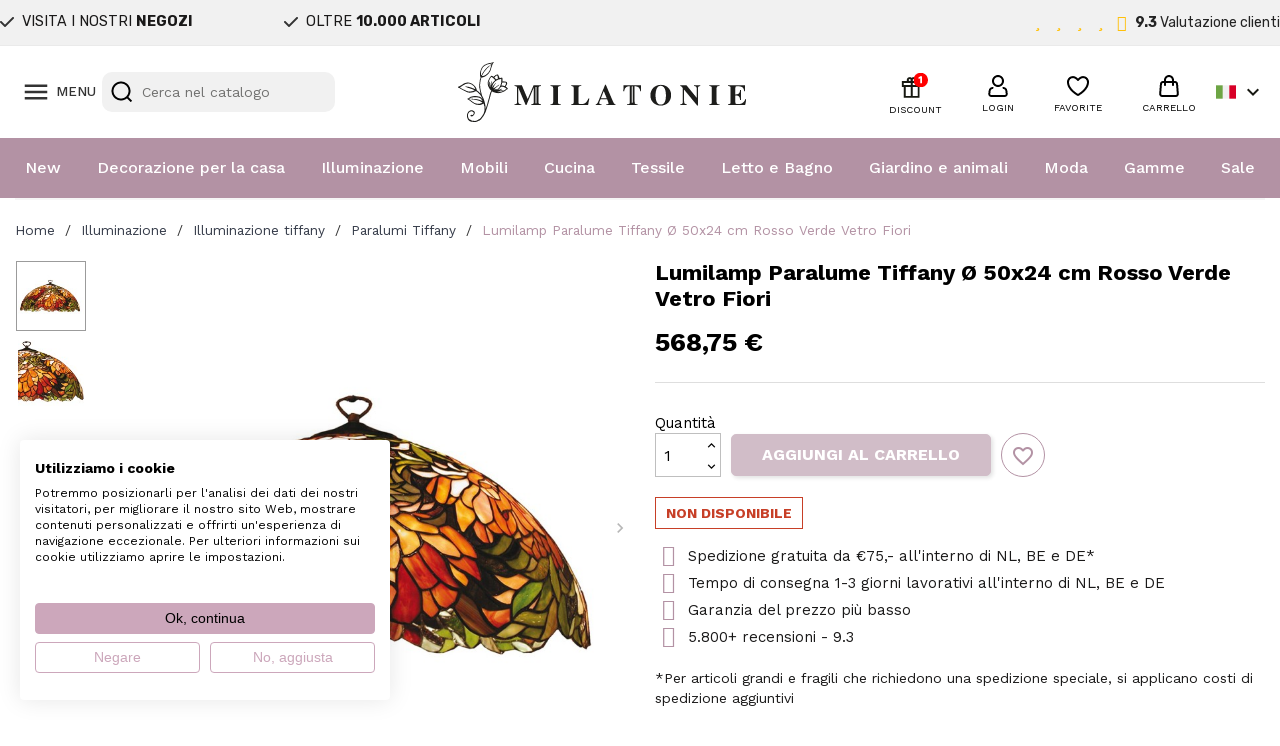

--- FILE ---
content_type: text/html; charset=utf-8
request_url: https://www.milatonie.com/it/paralumi-tiffany/999-paralume-tiffany-o-5024-cm-multi-tiffany-floreale-paralume-in-vetro-colorato-verde-stile-tiffany-con-motivo-floreale-8717459246201.html
body_size: 52933
content:
<!doctype html>
<html lang="it-IT">

  <head>
    
      
  <meta charset="utf-8">


  <meta http-equiv="x-ua-compatible" content="ie=edge">



  <title>Lumilamp Paralume Tiffany Ø 50x24 cm Rosso Verde Vetro Fiori</title>
  
    <link rel="preconnect" href="https://fonts.googleapis.com">
<link rel="preconnect" href="https://fonts.gstatic.com" crossorigin>

  
  <meta name="description" content="">
  <meta name="keywords" content="">
        <link rel="canonical" href="https://www.milatonie.com/it/paralumi-tiffany/999-paralume-tiffany-o-5024-cm-multi-tiffany-floreale-paralume-in-vetro-colorato-verde-stile-tiffany-con-motivo-floreale-8717459246201.html">
    
          <link rel="alternate" href="https://www.milatonie.com/nl/tiffany-lampenkappen/999-lumilamp-lampenkap-tiffany-5ll-9131-o-50-cm-meerkleurig-glas-in-lood-bloemen-halfrond-glazen-lampenkap-8717459246201.html" hreflang="nl-nl">
          <link rel="alternate" href="https://www.milatonie.com/en/tiffany-lamp-shades/999-lamp-shade-tiffany-o-5024-cm-multi-colored-stained-glass-hemisphere-flowers-lumilamp-5ll-9131-8717459246201.html" hreflang="en-us">
          <link rel="alternate" href="https://www.milatonie.com/de/tiffany-lampenschirme/999-lampenschirm-tiffany-o-5024-cm-mehrfarbig-tiffany-blumen-rotgruner-glasmaler-lampenschirm-im-tiffany-stil-mit-blumenm-8717459246201.html" hreflang="de-de">
          <link rel="alternate" href="https://www.milatonie.com/fr/abat-jour-pour-lampes-tiffany/999-abat-jour-tiffany-o-5024-cm-multi-tiffany-des-fleurs-abat-jour-en-vitrail-de-style-tiffany-rouge-vert-a-motif-floral-8717459246201.html" hreflang="fr-fr">
          <link rel="alternate" href="https://www.milatonie.com/it/paralumi-tiffany/999-paralume-tiffany-o-5024-cm-multi-tiffany-floreale-paralume-in-vetro-colorato-verde-stile-tiffany-con-motivo-floreale-8717459246201.html" hreflang="it-it">
      
  
  
    <script type="application/ld+json">
  {
    "@context": "https://schema.org",
    "@type": "Organization",
    "name" : "MilaTonie",
    "url" : "https://www.milatonie.com/it/"
         ,"logo": {
        "@type": "ImageObject",
        "url":"https://www.milatonie.com/img/logo-1720452546.jpg"
      }
      }
</script>

<script type="application/ld+json">
  {
    "@context": "https://schema.org",
    "@type": "WebPage",
    "isPartOf": {
      "@type": "WebSite",
      "url":  "https://www.milatonie.com/it/",
      "name": "MilaTonie"
    },
    "name": "Lumilamp Paralume Tiffany Ø 50x24 cm Rosso Verde Vetro Fiori",
    "url":  "https://www.milatonie.com/it/paralumi-tiffany/999-paralume-tiffany-o-5024-cm-multi-tiffany-floreale-paralume-in-vetro-colorato-verde-stile-tiffany-con-motivo-floreale-8717459246201.html"
  }
</script>


  <script type="application/ld+json">
    {
      "@context": "https://schema.org",
      "@type": "BreadcrumbList",
      "itemListElement": [
                  {
            "@type": "ListItem",
            "position": 1,
            "name": "Home",
            "item": "https://www.milatonie.com/it/"
          },                  {
            "@type": "ListItem",
            "position": 2,
            "name": "Illuminazione",
            "item": "https://www.milatonie.com/it/118-verlichting"
          },                  {
            "@type": "ListItem",
            "position": 3,
            "name": "Illuminazione tiffany",
            "item": "https://www.milatonie.com/it/72-tiffany-verlichting"
          },                  {
            "@type": "ListItem",
            "position": 4,
            "name": "Paralumi Tiffany",
            "item": "https://www.milatonie.com/it/75-paralumi-tiffany"
          },                  {
            "@type": "ListItem",
            "position": 5,
            "name": "Lumilamp Paralume Tiffany Ø 50x24 cm Rosso Verde Vetro Fiori",
            "item": "https://www.milatonie.com/it/paralumi-tiffany/999-paralume-tiffany-o-5024-cm-multi-tiffany-floreale-paralume-in-vetro-colorato-verde-stile-tiffany-con-motivo-floreale-8717459246201.html"
          }              ]
    }
  </script>
  
  
  
   <script type="application/ld+json">
  {
    "@context": "https://schema.org/",
    "@type": "Product",
    "name": "Lumilamp Paralume Tiffany Ø 50x24 cm Rosso Verde Vetro Fiori",
    "description": "",
    "category": "Paralumi Tiffany",
    "image" :"https://www.milatonie.com/5025164-home_default/paralume-tiffany-o-5024-cm-multi-tiffany-floreale-paralume-in-vetro-colorato-verde-stile-tiffany-con-motivo-floreale.jpg",    "sku": "5LL-9131",
    "mpn": "5LL-9131"
    ,"gtin13": "8717459246201"
        ,
    "brand": {
      "@type": "Brand",
      "name": "LumiLamp"
    }
                ,
    "offers": {
      "@type": "Offer",
      "priceCurrency": "EUR",
      "name": "Lumilamp Paralume Tiffany Ø 50x24 cm Rosso Verde Vetro Fiori",
      "price": "568.75",
      "url": "https://www.milatonie.com/it/paralumi-tiffany/999-paralume-tiffany-o-5024-cm-multi-tiffany-floreale-paralume-in-vetro-colorato-verde-stile-tiffany-con-motivo-floreale-8717459246201.html",
      "priceValidUntil": "2026-02-01",
              "image": ["https://www.milatonie.com/5025164-medium_default/paralume-tiffany-o-5024-cm-multi-tiffany-floreale-paralume-in-vetro-colorato-verde-stile-tiffany-con-motivo-floreale.jpg","https://www.milatonie.com/5025165-medium_default/paralume-tiffany-o-5024-cm-multi-tiffany-floreale-paralume-in-vetro-colorato-verde-stile-tiffany-con-motivo-floreale.jpg"],
            "sku": "5LL-9131",
      "mpn": "5LL-9131",
      "gtin13": "8717459246201",                  "availability": "https://schema.org/OutOfStock",
      "seller": {
        "@type": "Organization",
        "name": "MilaTonie"
      }
    }
      }
</script>

  
  
    
  

  
    <meta property="og:title" content="Lumilamp Paralume Tiffany Ø 50x24 cm Rosso Verde Vetro Fiori" />
    <meta property="og:description" content="" />
    <meta property="og:url" content="https://www.milatonie.com/it/paralumi-tiffany/999-paralume-tiffany-o-5024-cm-multi-tiffany-floreale-paralume-in-vetro-colorato-verde-stile-tiffany-con-motivo-floreale-8717459246201.html" />
    <meta property="og:site_name" content="MilaTonie" />
        



  <meta name="viewport" content="width=device-width, initial-scale=1">



<!-- Google Tag Manager -->
<script>(function(w,d,s,l,i){w[l]=w[l]||[];w[l].push({'gtm.start':
new Date().getTime(),event:'gtm.js'});var f=d.getElementsByTagName(s)[0],
j=d.createElement(s),dl=l!='dataLayer'?'&l='+l:'';j.async=true;j.src=
'https://www.googletagmanager.com/gtm.js?id='+i+dl;f.parentNode.insertBefore(j,f);
})(window,document,'script','dataLayer','GTM-TX835BS');</script>
<!-- End Google Tag Manager -->



  <link rel="icon" type="image/vnd.microsoft.icon" href="https://www.milatonie.com/img/favicon.ico?1720452546">
  <link rel="shortcut icon" type="image/x-icon" href="https://www.milatonie.com/img/favicon.ico?1720452546">



  



  	

  <script type="text/javascript">
        var blockwishlistController = "https:\/\/www.milatonie.com\/it\/module\/blockwishlist\/action";
        var cart_page_redirect_link = "\/\/www.milatonie.com\/it\/carrello?action=show";
        var controller = "product";
        var giftIncart = 0;
        var gift_controller_url = "https:\/\/www.milatonie.com\/it\/module\/mdgiftproduct\/FreeGiftproducts";
        var isModernCartEnabled = 1;
        var isVersionGreaterOrEqualTo177 = 1;
        var is_gift_product = false;
        var klAddedToCart = {"url":"\/klaviyo\/events\/add-to-cart"};
        var klCustomer = null;
        var klProduct = {"ProductName":"Lumilamp Paralume Tiffany \u00d8 50x24 cm Rosso Verde Vetro Fiori","ProductID":999,"SKU":"5LL-9131","Tags":[],"Price":"470.04","PriceInclTax":"568.75","SpecialPrice":"568.75","Categories":["Illuminazione tiffany","Paralumi Tiffany","Illuminazione","Tiffany Nature"],"Image":"https:\/\/www.milatonie.com\/5025164-home_default\/paralume-tiffany-o-5024-cm-multi-tiffany-floreale-paralume-in-vetro-colorato-verde-stile-tiffany-con-motivo-floreale.jpg","Link":"https:\/\/www.milatonie.com\/it\/paralumi-tiffany\/999-paralume-tiffany-o-5024-cm-multi-tiffany-floreale-paralume-in-vetro-colorato-verde-stile-tiffany-con-motivo-floreale-8717459246201.html","ShopID":1,"LangID":5,"eventValue":470.041322,"external_catalog_id":"1:5","integration_key":"prestashop"};
        var md_blockcart_line_sel = "";
        var md_current_currency = "\u20ac";
        var md_gift_addition_type = false;
        var md_gift_color = "#2DB9AF";
        var md_gift_layout = "standard";
        var md_gift_required = 0;
        var md_hide_qty_count = 0;
        var md_msg_required_gift = "Per favore scegli il tuo regalo";
        var md_number_gift = 4;
        var md_prd_add_cart_sel = "";
        var md_text_gift = "Omaggio";
        var mdgSecureKey = "f264b83bb5c83189f6173ea5b3735dbd";
        var mollieSubAjaxUrl = "https:\/\/www.milatonie.com\/it\/module\/mollie\/ajax";
        var msg_maximum_gift = "Non puoi aggiungere pi\u00f9 di max_gift gift_s_, modifica le tue scelte";
        var not_available_msg = "Questo prodotto non \u00e8 pi\u00f9 disponibile con queste opzioni";
        var pageId = "product";
        var prestashop = {"cart":{"products":[],"totals":{"total":{"type":"total","label":"Totale","amount":0,"value":"0,00\u00a0\u20ac"},"total_including_tax":{"type":"total","label":"Totale (tasse incl.)","amount":0,"value":"0,00\u00a0\u20ac"},"total_excluding_tax":{"type":"total","label":"Totale (tasse escl.)","amount":0,"value":"0,00\u00a0\u20ac"}},"subtotals":{"products":{"type":"products","label":"Totale parziale","amount":0,"value":"0,00\u00a0\u20ac"},"discounts":null,"shipping":{"type":"shipping","label":"Spedizione","amount":0,"value":""},"tax":null},"products_count":0,"summary_string":"0 articoli","vouchers":{"allowed":1,"added":[]},"discounts":[],"minimalPurchase":0,"minimalPurchaseRequired":""},"currency":{"id":1,"name":"Euro","iso_code":"EUR","iso_code_num":"978","sign":"\u20ac"},"customer":{"lastname":null,"firstname":null,"email":null,"birthday":null,"newsletter":null,"newsletter_date_add":null,"optin":null,"website":null,"company":null,"siret":null,"ape":null,"is_logged":false,"gender":{"type":null,"name":null},"addresses":[]},"country":{"id_zone":23,"id_currency":0,"call_prefix":31,"iso_code":"NL","active":"1","contains_states":"0","need_identification_number":"0","need_zip_code":"1","zip_code_format":"NNNNLL","display_tax_label":"1","name":"Nederland","id":13},"language":{"name":"Italiano (Italian)","iso_code":"it","locale":"it-IT","language_code":"it-it","active":"1","is_rtl":"0","date_format_lite":"d\/m\/Y","date_format_full":"d\/m\/Y H:i:s","id":5},"page":{"title":"","canonical":"https:\/\/www.milatonie.com\/it\/paralumi-tiffany\/999-paralume-tiffany-o-5024-cm-multi-tiffany-floreale-paralume-in-vetro-colorato-verde-stile-tiffany-con-motivo-floreale-8717459246201.html","meta":{"title":"Lumilamp Paralume Tiffany \u00d8 50x24 cm Rosso Verde Vetro Fiori","description":"","keywords":"","robots":"index"},"page_name":"product","body_classes":{"lang-it":true,"lang-rtl":false,"country-NL":true,"currency-EUR":true,"layout-full-width":true,"page-product":true,"tax-display-enabled":true,"page-customer-account":false,"product-id-999":true,"product-Lumilamp Paralume Tiffany \u00d8 50x24 cm Rosso Verde Vetro Fiori":true,"product-id-category-75":true,"product-id-manufacturer-8":true,"product-id-supplier-0":true,"product-available-for-order":true},"admin_notifications":[],"password-policy":{"feedbacks":{"0":"Molto debole","1":"Debole","2":"Media","3":"Forte","4":"Molto forte","Straight rows of keys are easy to guess":"I tasti consecutivi sono facili da indovinare","Short keyboard patterns are easy to guess":"Gli schemi brevi sulla tastiera sono facili da indovinare","Use a longer keyboard pattern with more turns":"Utilizza uno schema pi\u00f9 lungo sulla tastiera con pi\u00f9 variazioni","Repeats like \"aaa\" are easy to guess":"Le ripetizioni come \u201caaa\u201d sono facili da indovinare","Repeats like \"abcabcabc\" are only slightly harder to guess than \"abc\"":"Le ripetizioni come \u201cabcabcabc\u201d sono solo leggermente pi\u00f9 difficili da indovinare rispetto ad \u201cabc\u201d","Sequences like abc or 6543 are easy to guess":"Le sequenze come \"abc\" o 6543 sono facili da indovinare","Recent years are easy to guess":"Gli anni recenti sono facili da indovinare","Dates are often easy to guess":"Le date sono spesso facili da indovinare","This is a top-10 common password":"Questa \u00e8 una delle 10 password pi\u00f9 comuni","This is a top-100 common password":"Questa \u00e8 una delle 100 password pi\u00f9 comuni","This is a very common password":"Questa password \u00e8 molto comune","This is similar to a commonly used password":"Questa password \u00e8 simile a un\u2019altra comunemente utilizzata","A word by itself is easy to guess":"Una parola di per s\u00e9 \u00e8 facile da indovinare","Names and surnames by themselves are easy to guess":"Nomi e cognomi sono di per s\u00e9 facili da indovinare","Common names and surnames are easy to guess":"Nomi e cognomi comuni sono facili da indovinare","Use a few words, avoid common phrases":"Utilizza diverse parole, evita le frasi comuni","No need for symbols, digits, or uppercase letters":"Nessun bisogno di simboli, cifre o lettere maiuscole","Avoid repeated words and characters":"Evita parole e caratteri ripetuti","Avoid sequences":"Evita le sequenze","Avoid recent years":"Evita gli anni recenti","Avoid years that are associated with you":"Evita gli anni associati a te","Avoid dates and years that are associated with you":"Evita date e anni associati a te","Capitalization doesn't help very much":"Le maiuscole non sono molto efficaci","All-uppercase is almost as easy to guess as all-lowercase":"Tutto maiuscolo \u00e8 quasi altrettanto facile da indovinare di tutto minuscolo","Reversed words aren't much harder to guess":"Le parole al contrario non sono molto pi\u00f9 difficili da indovinare","Predictable substitutions like '@' instead of 'a' don't help very much":"Sostituzioni prevedibili come \"@\" invece di \"a\" non sono molto efficaci","Add another word or two. Uncommon words are better.":"Aggiungi una o due parole in pi\u00f9. Le parole insolite sono pi\u00f9 sicure."}}},"shop":{"name":"MilaTonie","logo":"https:\/\/www.milatonie.com\/img\/logo-1720452546.jpg","stores_icon":"https:\/\/www.milatonie.com\/img\/logo_stores.png","favicon":"https:\/\/www.milatonie.com\/img\/favicon.ico"},"core_js_public_path":"\/themes\/","urls":{"base_url":"https:\/\/www.milatonie.com\/","current_url":"https:\/\/www.milatonie.com\/it\/paralumi-tiffany\/999-paralume-tiffany-o-5024-cm-multi-tiffany-floreale-paralume-in-vetro-colorato-verde-stile-tiffany-con-motivo-floreale-8717459246201.html","shop_domain_url":"https:\/\/www.milatonie.com","img_ps_url":"https:\/\/www.milatonie.com\/img\/","img_cat_url":"https:\/\/www.milatonie.com\/img\/c\/","img_lang_url":"https:\/\/www.milatonie.com\/img\/l\/","img_prod_url":"https:\/\/www.milatonie.com\/img\/p\/","img_manu_url":"https:\/\/www.milatonie.com\/img\/m\/","img_sup_url":"https:\/\/www.milatonie.com\/img\/su\/","img_ship_url":"https:\/\/www.milatonie.com\/img\/s\/","img_store_url":"https:\/\/www.milatonie.com\/img\/st\/","img_col_url":"https:\/\/www.milatonie.com\/img\/co\/","img_url":"https:\/\/www.milatonie.com\/themes\/classic\/assets\/img\/","css_url":"https:\/\/www.milatonie.com\/themes\/classic\/assets\/css\/","js_url":"https:\/\/www.milatonie.com\/themes\/classic\/assets\/js\/","pic_url":"https:\/\/www.milatonie.com\/upload\/","theme_assets":"https:\/\/www.milatonie.com\/themes\/classic\/assets\/","theme_dir":"https:\/\/www.milatonie.com\/themes\/MovaWorks\/","child_theme_assets":"https:\/\/www.milatonie.com\/themes\/MovaWorks\/assets\/","child_img_url":"https:\/\/www.milatonie.com\/themes\/MovaWorks\/assets\/img\/","child_css_url":"https:\/\/www.milatonie.com\/themes\/MovaWorks\/assets\/css\/","child_js_url":"https:\/\/www.milatonie.com\/themes\/MovaWorks\/assets\/js\/","pages":{"address":"https:\/\/www.milatonie.com\/it\/indirizzo","addresses":"https:\/\/www.milatonie.com\/it\/indirizzi","authentication":"https:\/\/www.milatonie.com\/it\/login","manufacturer":"https:\/\/www.milatonie.com\/it\/brands","cart":"https:\/\/www.milatonie.com\/it\/carrello","category":"https:\/\/www.milatonie.com\/it\/index.php?controller=category","cms":"https:\/\/www.milatonie.com\/it\/index.php?controller=cms","contact":"https:\/\/www.milatonie.com\/it\/contattaci","discount":"https:\/\/www.milatonie.com\/it\/buoni-sconto","guest_tracking":"https:\/\/www.milatonie.com\/it\/tracciatura-ospite","history":"https:\/\/www.milatonie.com\/it\/cronologia-ordini","identity":"https:\/\/www.milatonie.com\/it\/dati-personali","index":"https:\/\/www.milatonie.com\/it\/","my_account":"https:\/\/www.milatonie.com\/it\/account","order_confirmation":"https:\/\/www.milatonie.com\/it\/conferma-ordine","order_detail":"https:\/\/www.milatonie.com\/it\/index.php?controller=order-detail","order_follow":"https:\/\/www.milatonie.com\/it\/segui-ordine","order":"https:\/\/www.milatonie.com\/it\/ordine","order_return":"https:\/\/www.milatonie.com\/it\/index.php?controller=order-return","order_slip":"https:\/\/www.milatonie.com\/it\/buono-ordine","pagenotfound":"https:\/\/www.milatonie.com\/it\/pagina-non-trovata","password":"https:\/\/www.milatonie.com\/it\/recupero-password","pdf_invoice":"https:\/\/www.milatonie.com\/it\/index.php?controller=pdf-invoice","pdf_order_return":"https:\/\/www.milatonie.com\/it\/index.php?controller=pdf-order-return","pdf_order_slip":"https:\/\/www.milatonie.com\/it\/index.php?controller=pdf-order-slip","prices_drop":"https:\/\/www.milatonie.com\/it\/offerte","product":"https:\/\/www.milatonie.com\/it\/index.php?controller=product","registration":"https:\/\/www.milatonie.com\/it\/registrazione","search":"https:\/\/www.milatonie.com\/it\/ricerca","sitemap":"https:\/\/www.milatonie.com\/it\/mappa-del-sito","stores":"https:\/\/www.milatonie.com\/it\/negozi","supplier":"https:\/\/www.milatonie.com\/it\/fornitori","new_products":"https:\/\/www.milatonie.com\/it\/nuovi-prodotti","brands":"https:\/\/www.milatonie.com\/it\/brands","register":"https:\/\/www.milatonie.com\/it\/registrazione","order_login":"https:\/\/www.milatonie.com\/it\/ordine?login=1"},"alternative_langs":{"nl-nl":"https:\/\/www.milatonie.com\/nl\/tiffany-lampenkappen\/999-lumilamp-lampenkap-tiffany-5ll-9131-o-50-cm-meerkleurig-glas-in-lood-bloemen-halfrond-glazen-lampenkap-8717459246201.html","en-us":"https:\/\/www.milatonie.com\/en\/tiffany-lamp-shades\/999-lamp-shade-tiffany-o-5024-cm-multi-colored-stained-glass-hemisphere-flowers-lumilamp-5ll-9131-8717459246201.html","de-de":"https:\/\/www.milatonie.com\/de\/tiffany-lampenschirme\/999-lampenschirm-tiffany-o-5024-cm-mehrfarbig-tiffany-blumen-rotgruner-glasmaler-lampenschirm-im-tiffany-stil-mit-blumenm-8717459246201.html","fr-fr":"https:\/\/www.milatonie.com\/fr\/abat-jour-pour-lampes-tiffany\/999-abat-jour-tiffany-o-5024-cm-multi-tiffany-des-fleurs-abat-jour-en-vitrail-de-style-tiffany-rouge-vert-a-motif-floral-8717459246201.html","it-it":"https:\/\/www.milatonie.com\/it\/paralumi-tiffany\/999-paralume-tiffany-o-5024-cm-multi-tiffany-floreale-paralume-in-vetro-colorato-verde-stile-tiffany-con-motivo-floreale-8717459246201.html"},"actions":{"logout":"https:\/\/www.milatonie.com\/it\/?mylogout="},"no_picture_image":{"bySize":{"small_default":{"url":"https:\/\/www.milatonie.com\/img\/p\/it-default-small_default.jpg","width":98,"height":98},"cart_default":{"url":"https:\/\/www.milatonie.com\/img\/p\/it-default-cart_default.jpg","width":125,"height":125},"home_default":{"url":"https:\/\/www.milatonie.com\/img\/p\/it-default-home_default.jpg","width":250,"height":250},"large_default":{"url":"https:\/\/www.milatonie.com\/img\/p\/it-default-large_default.jpg","width":800,"height":800},"medium_default":{"url":"https:\/\/www.milatonie.com\/img\/p\/it-default-medium_default.jpg","width":800,"height":800}},"small":{"url":"https:\/\/www.milatonie.com\/img\/p\/it-default-small_default.jpg","width":98,"height":98},"medium":{"url":"https:\/\/www.milatonie.com\/img\/p\/it-default-home_default.jpg","width":250,"height":250},"large":{"url":"https:\/\/www.milatonie.com\/img\/p\/it-default-medium_default.jpg","width":800,"height":800},"legend":""},"loyaltyeditpoints_ajax_controller":"https:\/\/www.milatonie.com\/it\/module\/loyaltyeditpoints\/ajax"},"configuration":{"display_taxes_label":true,"display_prices_tax_incl":true,"is_catalog":false,"show_prices":true,"opt_in":{"partner":false},"quantity_discount":{"type":"price","label":"Prezzo unitario"},"voucher_enabled":1,"return_enabled":0},"field_required":[],"breadcrumb":{"links":[{"title":"Home","url":"https:\/\/www.milatonie.com\/it\/"},{"title":"Illuminazione","url":"https:\/\/www.milatonie.com\/it\/118-verlichting"},{"title":"Illuminazione tiffany","url":"https:\/\/www.milatonie.com\/it\/72-tiffany-verlichting"},{"title":"Paralumi Tiffany","url":"https:\/\/www.milatonie.com\/it\/75-paralumi-tiffany"},{"title":"Lumilamp Paralume Tiffany \u00d8 50x24 cm Rosso Verde Vetro Fiori","url":"https:\/\/www.milatonie.com\/it\/paralumi-tiffany\/999-paralume-tiffany-o-5024-cm-multi-tiffany-floreale-paralume-in-vetro-colorato-verde-stile-tiffany-con-motivo-floreale-8717459246201.html"}],"count":5},"link":{"protocol_link":"https:\/\/","protocol_content":"https:\/\/"},"time":1768610983,"static_token":"e6a2647afbd1ef4ec9d07253f6038f41","token":"5aa7bfe527f0623995da3e786aaffdc1","debug":false};
        var productsAlreadyTagged = [];
        var removeFromWishlistUrl = "https:\/\/www.milatonie.com\/it\/module\/blockwishlist\/action?action=deleteProductFromWishlist";
        var trustedshopseasyintegration_css = "https:\/\/www.milatonie.com\/modules\/trustedshopseasyintegration\/views\/css\/front\/front.2.0.3.css";
        var wishlistAddProductToCartUrl = "https:\/\/www.milatonie.com\/it\/module\/blockwishlist\/action?action=addProductToCart";
        var wishlistUrl = "https:\/\/www.milatonie.com\/it\/module\/blockwishlist\/view";
      </script>
		<link rel="stylesheet" href="https://fonts.googleapis.com/css?family=Rubik:100,100italic,200,200italic,300,300italic,400,400italic,500,500italic,600,600italic,700,700italic,800,800italic,900,900italic%7CWork+Sans:100,100italic,200,200italic,300,300italic,400,400italic,500,500italic,600,600italic,700,700italic,800,800italic,900,900italic&amp;display=swap" media="all">
		<link rel="stylesheet" href="https://www.milatonie.com/themes/MovaWorks/assets/cache/theme-3e8aa9435.css" media="all">
	
	
	<script src="https://challenges.cloudflare.com/turnstile/v0/api.js" async></script>


	<script>
			var ceFrontendConfig = {"environmentMode":{"edit":false,"wpPreview":false},"is_rtl":false,"breakpoints":{"xs":0,"sm":480,"md":768,"lg":1025,"xl":1440,"xxl":1600},"version":"2.12.0","urls":{"assets":"\/modules\/creativeelements\/views\/"},"productQuickView":0,"settings":{"page":[],"general":{"elementor_global_image_lightbox":"1","elementor_lightbox_enable_counter":"yes","elementor_lightbox_enable_fullscreen":"yes","elementor_lightbox_enable_zoom":"yes"},"editorPreferences":[]},"post":{"id":"999030501","title":"Lumilamp%20Paralume%20Tiffany%20%C3%98%2050x24%20cm%20Rosso%20Verde%20Vetro%20Fiori","excerpt":""}};
		</script>
        <link rel="preload" href="/modules/creativeelements/views/lib/ceicons/fonts/ceicons.woff2?8goggd" as="font" type="font/woff2" crossorigin>
        


  <!-- WebwinkelKeur: JS disabled -->
<?php
/**
 * NOTICE OF LICENSE
 *
 * Smartsupp live chat - official plugin. Smartsupp is free live chat with visitor recording. 
 * The plugin enables you to create a free account or sign in with existing one. Pre-integrated 
 * customer info with WooCommerce (you will see names and emails of signed in webshop visitors).
 * Optional API for advanced chat box modifications.
 *
 * You must not modify, adapt or create derivative works of this source code
 *
 *  @author    Smartsupp
 *  @copyright 2021 Smartsupp.com
 *  @license   GPL-2.0+
**/ 
?>

<script type="text/javascript">
            var _smartsupp = _smartsupp || {};
            _smartsupp.key = 'e316bd44685e00cfc8fd98a36d1fbadb255b2808';
_smartsupp.cookieDomain = '.www.milatonie.com';
_smartsupp.sitePlatform = 'Prestashop 8.1.4';
window.smartsupp||(function(d) {
                var s,c,o=smartsupp=function(){ o._.push(arguments)};o._=[];
                s=d.getElementsByTagName('script')[0];c=d.createElement('script');
                c.type='text/javascript';c.charset='utf-8';c.async=true;
                c.src='//www.smartsuppchat.com/loader.js';s.parentNode.insertBefore(c,s);
            })(document);
            </script><script type="text/javascript"></script>

    <meta id="js-rcpgtm-tracking-config" data-tracking-data="%7B%22bing%22%3A%7B%22tracking_id%22%3A%22%22%2C%22feed%22%3A%7B%22id_product_prefix%22%3A%22%22%2C%22id_product_source_key%22%3A%22id_product%22%2C%22id_variant_prefix%22%3A%22%22%2C%22id_variant_source_key%22%3A%22id_attribute%22%7D%7D%2C%22context%22%3A%7B%22browser%22%3A%7B%22device_type%22%3A1%7D%2C%22localization%22%3A%7B%22id_country%22%3A13%2C%22country_code%22%3A%22NL%22%2C%22id_currency%22%3A1%2C%22currency_code%22%3A%22EUR%22%2C%22id_lang%22%3A5%2C%22lang_code%22%3A%22it%22%7D%2C%22page%22%3A%7B%22controller_name%22%3A%22product%22%2C%22products_per_page%22%3A32%2C%22category%22%3A%5B%5D%2C%22search_term%22%3A%22%22%7D%2C%22shop%22%3A%7B%22id_shop%22%3A1%2C%22shop_name%22%3A%22MilaTonie%22%2C%22base_dir%22%3A%22https%3A%2F%2Fwww.milatonie.com%2F%22%7D%2C%22tracking_module%22%3A%7B%22module_name%22%3A%22rcpgtagmanager%22%2C%22module_version%22%3A%224.4.4%22%2C%22checkout_module%22%3A%7B%22module%22%3A%22default%22%2C%22controller%22%3A%22order%22%7D%2C%22service_version%22%3A%228%22%2C%22token%22%3A%223de9ce6e2c37bf45c77c917ddb464696%22%7D%2C%22user%22%3A%5B%5D%7D%2C%22criteo%22%3A%7B%22tracking_id%22%3A%22%22%2C%22feed%22%3A%7B%22id_product_prefix%22%3A%22%22%2C%22id_product_source_key%22%3A%22id_product%22%2C%22id_variant_prefix%22%3A%22%22%2C%22id_variant_source_key%22%3A%22id_attribute%22%7D%7D%2C%22facebook%22%3A%7B%22tracking_id%22%3A%22%22%2C%22feed%22%3A%7B%22id_product_prefix%22%3A%22%22%2C%22id_product_source_key%22%3A%22id_product%22%2C%22id_variant_prefix%22%3A%22%22%2C%22id_variant_source_key%22%3A%22id_attribute%22%7D%7D%2C%22ga4%22%3A%7B%22tracking_id%22%3A%22G-LZK8P72ZES%22%2C%22server_container_url%22%3A%22%22%2C%22is_url_passthrough%22%3Atrue%2C%22is_data_import%22%3Afalse%7D%2C%22gads%22%3A%7B%22tracking_id%22%3A%22%22%2C%22merchant_id%22%3A%22%22%2C%22conversion_labels%22%3A%7B%22create_account%22%3A%22%22%2C%22product_view%22%3A%22%22%2C%22add_to_cart%22%3A%22%22%2C%22begin_checkout%22%3A%22%22%2C%22purchase%22%3A%22%22%7D%2C%22retail%22%3A%7B%22id_product_prefix%22%3A%22%22%2C%22id_product_source_key%22%3A%22id_product%22%2C%22id_variant_prefix%22%3A%22%22%2C%22id_variant_source_key%22%3A%22id_attribute%22%7D%2C%22custom%22%3A%7B%22is_enabled%22%3Afalse%2C%22id_product_prefix%22%3A%22%22%2C%22id_product_source_key%22%3A%22id_product%22%2C%22id_variant_prefix%22%3A%22%22%2C%22id_variant_source_key%22%3A%22id_attribute%22%2C%22is_id2%22%3Afalse%7D%7D%2C%22gtm%22%3A%7B%22tracking_id%22%3A%22GTM-TX835BS%22%2C%22is_internal_traffic%22%3Afalse%2C%22script_url%22%3A%22%22%2C%22data_layer_name%22%3A%22%22%2C%22id_parameter%22%3A%22%22%2C%22override_tracking_id%22%3A%22%22%7D%2C%22kelkoo%22%3A%7B%22tracking_list%22%3A%5B%5D%2C%22feed%22%3A%7B%22id_product_prefix%22%3A%22%22%2C%22id_product_source_key%22%3A%22id_product%22%2C%22id_variant_prefix%22%3A%22%22%2C%22id_variant_source_key%22%3A%22id_attribute%22%7D%7D%2C%22pinterest%22%3A%7B%22tracking_id%22%3A%222613926799564%22%2C%22feed%22%3A%7B%22id_product_prefix%22%3A%22%22%2C%22id_product_source_key%22%3A%22id_product%22%2C%22id_variant_prefix%22%3A%22%22%2C%22id_variant_source_key%22%3A%22id_attribute%22%7D%7D%2C%22tiktok%22%3A%7B%22tracking_id%22%3A%22%22%2C%22feed%22%3A%7B%22id_product_prefix%22%3A%22%22%2C%22id_product_source_key%22%3A%22id_product%22%2C%22id_variant_prefix%22%3A%22%22%2C%22id_variant_source_key%22%3A%22id_attribute%22%7D%7D%2C%22twitter%22%3A%7B%22tracking_id%22%3A%22%22%2C%22events%22%3A%7B%22add_to_cart_id%22%3A%22%22%2C%22payment_info_id%22%3A%22%22%2C%22checkout_initiated_id%22%3A%22%22%2C%22product_view_id%22%3A%22%22%2C%22lead_id%22%3A%22%22%2C%22purchase_id%22%3A%22%22%2C%22search_id%22%3A%22%22%7D%2C%22feed%22%3A%7B%22id_product_prefix%22%3A%22%22%2C%22id_product_source_key%22%3A%22id_product%22%2C%22id_variant_prefix%22%3A%22%22%2C%22id_variant_source_key%22%3A%22id_attribute%22%7D%7D%7D">
    <script type="text/javascript" data-keepinline="true" data-cfasync="false" src="/modules/rcpgtagmanager/views/js/hook/trackingClient.bundle.js?v=4.4.4"></script>

  <!-- START OF DOOFINDER ADD TO CART SCRIPT -->
  <script>
    let item_link;
    document.addEventListener('doofinder.cart.add', function(event) {

      item_link = event.detail.link;

      const checkIfCartItemHasVariation = (cartObject) => {
        return (cartObject.item_id === cartObject.grouping_id) ? false : true;
      }

      /**
      * Returns only ID from string
      */
      const sanitizeVariationID = (variationID) => {
        return variationID.replace(/\D/g, "")
      }

      doofinderManageCart({
        cartURL          : "https://www.milatonie.com/it/carrello",  //required for prestashop 1.7, in previous versions it will be empty.
        cartToken        : "e6a2647afbd1ef4ec9d07253f6038f41",
        productID        : checkIfCartItemHasVariation(event.detail) ? event.detail.grouping_id : event.detail.item_id,
        customizationID  : checkIfCartItemHasVariation(event.detail) ? sanitizeVariationID(event.detail.item_id) : 0,   // If there are no combinations, the value will be 0
        quantity         : event.detail.amount,
        statusPromise    : event.detail.statusPromise,
        itemLink         : event.detail.link,
        group_id         : event.detail.group_id
      });
    });
  </script>
  <!-- END OF DOOFINDER ADD TO CART SCRIPT -->

  <!-- START OF DOOFINDER INTEGRATIONS SUPPORT -->
  <script data-keepinline>
    var dfKvCustomerEmail;
    if ('undefined' !== typeof klCustomer && "" !== klCustomer.email) {
      dfKvCustomerEmail = klCustomer.email;
    }
  </script>
  <!-- END OF DOOFINDER INTEGRATIONS SUPPORT -->

  <!-- START OF DOOFINDER UNIQUE SCRIPT -->
  <script data-keepinline>
    
    (function(w, k) {w[k] = window[k] || function () { (window[k].q = window[k].q || []).push(arguments) }})(window, "doofinderApp")
    

    // Custom personalization:
    doofinderApp("config", "language", "it-it");
    doofinderApp("config", "currency", "EUR");
      </script>
  <script src="https://eu1-config.doofinder.com/2.x/76592d21-30e0-4068-8d9d-8c72805bb109.js" async></script>
  <!-- END OF DOOFINDER UNIQUE SCRIPT -->
<script async src="https://www.googletagmanager.com/gtag/js?id=G-LZK8P72ZES"></script>
<script>
  window.dataLayer = window.dataLayer || [];
  function gtag(){dataLayer.push(arguments);}
  gtag('js', new Date());
  gtag(
    'config',
    'G-LZK8P72ZES',
    {
      'debug_mode':false
      , 'anonymize_ip': true                }
  );
</script>




    
   <meta property="og:type" content="product">
         <meta property="og:image" content="https://www.milatonie.com/5025164-medium_default/paralume-tiffany-o-5024-cm-multi-tiffany-floreale-paralume-in-vetro-colorato-verde-stile-tiffany-con-motivo-floreale.jpg">
   
         <meta property="product:pretax_price:amount" content="470.041322">
      <meta property="product:pretax_price:currency" content="EUR">
      <meta property="product:price:amount" content="568.75">
      <meta property="product:price:currency" content="EUR">
      
  </head>

  <body id="product" class="lang-it country-nl currency-eur layout-full-width page-product tax-display-enabled product-id-999 product-lumilamp-paralume-tiffany-O-50x24-cm-rosso-verde-vetro-fiori product-id-category-75 product-id-manufacturer-8 product-id-supplier-0 product-available-for-order ce-kit-1 elementor-page elementor-page-999030501 gm-logout">
  	
<!-- Google Tag Manager (noscript) -->
<noscript><iframe src="https://www.googletagmanager.com/ns.html?id=GTM-TX835BS"
height="0" width="0" style="display:none;visibility:hidden"></iframe></noscript>
<!-- End Google Tag Manager (noscript) -->
	

    
      
    

    <main>
      
              

      <header id="header">
        
          	

        <div data-elementor-type="content" data-elementor-id="10020501" class="elementor elementor-10020501">
            <div class="elementor-section-wrap">        <section class="elementor-element elementor-element-39d0870 elementor-section-boxed elementor-section-height-default elementor-section-height-default elementor-section elementor-top-section" data-id="39d0870" data-element_type="section" data-settings="{&quot;background_background&quot;:&quot;classic&quot;}">
                  <div class="elementor-container elementor-column-gap-default">
                            <div class="elementor-row">
                <div class="elementor-element elementor-element-836b46e elementor-column elementor-col-66 elementor-top-column" data-id="836b46e" data-element_type="column">
            <div class="elementor-column-wrap elementor-element-populated">
                <div class="elementor-widget-wrap">
                <div class="elementor-element elementor-element-44fdb5f mw-header-usp elementor-widget elementor-widget-testimonial-carousel elementor-widget-testimonial" data-id="44fdb5f" data-element_type="widget" data-settings="{&quot;navigation&quot;:&quot;none&quot;,&quot;slides_to_show&quot;:&quot;3&quot;,&quot;autoplay_mobile&quot;:&quot;yes&quot;,&quot;space_between&quot;:{&quot;unit&quot;:&quot;px&quot;,&quot;size&quot;:0,&quot;sizes&quot;:[]},&quot;default_slides_count&quot;:1,&quot;infinite&quot;:&quot;yes&quot;,&quot;infinite_tablet&quot;:&quot;yes&quot;,&quot;infinite_mobile&quot;:&quot;yes&quot;,&quot;speed&quot;:500,&quot;direction&quot;:&quot;ltr&quot;,&quot;space_between_tablet&quot;:{&quot;unit&quot;:&quot;px&quot;,&quot;size&quot;:&quot;&quot;,&quot;sizes&quot;:[]},&quot;space_between_mobile&quot;:{&quot;unit&quot;:&quot;px&quot;,&quot;size&quot;:&quot;&quot;,&quot;sizes&quot;:[]}}" data-widget_type="testimonial-carousel.default">
        <div class="elementor-widget-container">        <div class="elementor-carousel-wrapper swiper" dir="ltr">
            <div class="swiper-wrapper">            <div class="swiper-slide">
                <div class="elementor-testimonial-wrapper">
                                                    <div class="elementor-testimonial-content"><svg xmlns="http://www.w3.org/2000/svg" viewBox="0 0 448 512"><!--!Font Awesome Free 6.5.1 by @fontawesome - https://fontawesome.com License - https://fontawesome.com/license/free Copyright 2024 Fonticons, Inc.--><path d="M438.6 105.4c12.5 12.5 12.5 32.8 0 45.3l-256 256c-12.5 12.5-32.8 12.5-45.3 0l-128-128c-12.5-12.5-12.5-32.8 0-45.3s32.8-12.5 45.3 0L160 338.7 393.4 105.4c12.5-12.5 32.8-12.5 45.3 0z"/></svg> VISITA I NOSTRI <strong>NEGOZI</strong></div>
                                    <div class="elementor-testimonial-meta elementor-testimonial-image-position-aside">
                        <div class="elementor-testimonial-meta-inner">
                                                    <div class="elementor-testimonial-details">
                                                                                    </div>
                        </div>
                    </div>
                </div>
            </div>
                        <div class="swiper-slide">
                <div class="elementor-testimonial-wrapper">
                                                    <div class="elementor-testimonial-content"><svg xmlns="http://www.w3.org/2000/svg" viewBox="0 0 448 512"><!--!Font Awesome Free 6.5.1 by @fontawesome - https://fontawesome.com License - https://fontawesome.com/license/free Copyright 2024 Fonticons, Inc.--><path d="M438.6 105.4c12.5 12.5 12.5 32.8 0 45.3l-256 256c-12.5 12.5-32.8 12.5-45.3 0l-128-128c-12.5-12.5-12.5-32.8 0-45.3s32.8-12.5 45.3 0L160 338.7 393.4 105.4c12.5-12.5 32.8-12.5 45.3 0z"/></svg> OLTRE <strong>10.000 ARTICOLI</strong></div>
                                    <div class="elementor-testimonial-meta elementor-testimonial-image-position-aside">
                        <div class="elementor-testimonial-meta-inner">
                                                    <div class="elementor-testimonial-details">
                                                                                    </div>
                        </div>
                    </div>
                </div>
            </div>
            </div>
                                                </div>
        </div>        </div>
                        </div>
            </div>
        </div>
                <div class="elementor-element elementor-element-e2a6384 ce-valign-center elementor-hidden-phone elementor-column elementor-col-33 elementor-top-column" data-id="e2a6384" data-element_type="column">
            <div class="elementor-column-wrap elementor-element-populated">
                <div class="elementor-widget-wrap">
                <div class="elementor-element elementor-element-f73570a elementor-widget__width-auto elementor-view-default elementor-widget elementor-widget-icon" data-id="f73570a" data-element_type="widget" data-widget_type="icon.default">
        <div class="elementor-widget-container">        <div class="elementor-icon-wrapper">
            <div class="elementor-icon">
                <i aria-hidden="true" class="fas fa-star"></i>            </div>
        </div>
        </div>        </div>
                <div class="elementor-element elementor-element-ce316db elementor-widget__width-auto elementor-view-default elementor-widget elementor-widget-icon" data-id="ce316db" data-element_type="widget" data-widget_type="icon.default">
        <div class="elementor-widget-container">        <div class="elementor-icon-wrapper">
            <div class="elementor-icon">
                <i aria-hidden="true" class="fas fa-star"></i>            </div>
        </div>
        </div>        </div>
                <div class="elementor-element elementor-element-67ba84b elementor-widget__width-auto elementor-view-default elementor-widget elementor-widget-icon" data-id="67ba84b" data-element_type="widget" data-widget_type="icon.default">
        <div class="elementor-widget-container">        <div class="elementor-icon-wrapper">
            <div class="elementor-icon">
                <i aria-hidden="true" class="fas fa-star"></i>            </div>
        </div>
        </div>        </div>
                <div class="elementor-element elementor-element-9105727 elementor-widget__width-auto elementor-view-default elementor-widget elementor-widget-icon" data-id="9105727" data-element_type="widget" data-widget_type="icon.default">
        <div class="elementor-widget-container">        <div class="elementor-icon-wrapper">
            <div class="elementor-icon">
                <i aria-hidden="true" class="fas fa-star"></i>            </div>
        </div>
        </div>        </div>
                <div class="elementor-element elementor-element-a98184b elementor-widget__width-auto elementor-view-default elementor-widget elementor-widget-icon" data-id="a98184b" data-element_type="widget" data-widget_type="icon.default">
        <div class="elementor-widget-container">        <div class="elementor-icon-wrapper">
            <div class="elementor-icon">
                <i aria-hidden="true" class="fas fa-star-half"></i>            </div>
        </div>
        </div>        </div>
                <div class="elementor-element elementor-element-9909754 elementor-widget__width-auto mw-nm elementor-widget elementor-widget-text-editor" data-id="9909754" data-element_type="widget" data-widget_type="text-editor.default">
        <div class="elementor-widget-container">        <div class="elementor-text-editor elementor-clearfix"><p><span style="color: #232323; font-family: Rubik; font-size: 14px;"><strong>9.3</strong> Valutazione clienti</span></p></div>
        </div>        </div>
                        </div>
            </div>
        </div>
                        </div>
            </div>
        </section>
        </div>
        </div>
        


  <div class="header-top">
    <div class="container">
       <div class="row">
        <div class="col-md-12 gm-ht">
          <div class="mw-top-1">
            


<div class="mainmenu">
  <div class="main-navbar">
    <button class="open-menu-btn">
      <svg xmlns="http://www.w3.org/2000/svg" height="30px" viewBox="0 -960 960 960" width="30px" fill="#e8eaed"><path d="M120-240v-80h720v80H120Zm0-200v-80h720v80H120Zm0-200v-80h720v80H120Z"/></svg>
	  <span class="mw-menu-text">Menu</span>
    </button>
    <ul class="main-links">
              <li class="main-link category" data-page_id="category-168">
          <a href="https://www.milatonie.com/it/168-decorazione-per-la-casa">
            Decorazione per la casa
          </a>
        </li>
              <li class="main-link category" data-page_id="category-118">
          <a href="https://www.milatonie.com/it/118-verlichting">
            Illuminazione
          </a>
        </li>
              <li class="main-link category" data-page_id="category-1220">
          <a href="https://www.milatonie.com/it/1220-mobili">
            Mobili
          </a>
        </li>
              <li class="main-link category" data-page_id="category-43">
          <a href="https://www.milatonie.com/it/43-keuken">
            Cucina
          </a>
        </li>
              <li class="main-link category" data-page_id="category-135">
          <a href="https://www.milatonie.com/it/135-textiel">
            Tessile
          </a>
        </li>
              <li class="main-link category" data-page_id="category-3">
          <a href="https://www.milatonie.com/it/3-letto-e-bagno">
            Letto e Bagno
          </a>
        </li>
              <li class="main-link category" data-page_id="category-158">
          <a href="https://www.milatonie.com/it/158-tuin-dier">
            Giardino e animali
          </a>
        </li>
              <li class="main-link category" data-page_id="category-81">
          <a href="https://www.milatonie.com/it/81-moda">
            Moda
          </a>
        </li>
              <li class="main-link category" data-page_id="category-1145">
          <a href="https://www.milatonie.com/it/1145-giorni-festivi">
            Giorni festivi
          </a>
        </li>
              <li class="main-link category" data-page_id="category-1092">
          <a href="https://www.milatonie.com/it/1092-sale">
            Sale
          </a>
        </li>
              <li class="main-link link" data-page_id="lnk-giftcard">
          <a href="https://www.milatonie.com/it/giftcard">
            Giftcard
          </a>
        </li>
              <li class="main-link category" data-page_id="category-1222">
          <a href="https://www.milatonie.com/it/1222-ispirazione">
            Ispirazione
          </a>
        </li>
              <li class="main-link category" data-page_id="category-375">
          <a href="https://www.milatonie.com/it/375-Gamme">
            Gamme
          </a>
        </li>
              <li class="main-link cms-category" data-page_id="cms-category-5">
          <a href="https://www.milatonie.com/it/content/category/5-i-negozi">
            I negozi
          </a>
        </li>
              <li class="main-link manufacturers" data-page_id="manufacturers">
          <a href="https://www.milatonie.com/it/brands">
            Tutte le marche
          </a>
        </li>
          </ul>
  </div>

  <div class="side-navbar size-1">
    <div class="header">
      <div class="logo">
        <a href="https://www.milatonie.com/" title="MilaTonie">
          <img src="https://www.milatonie.com/img/Menu_logo_MT.svg" alt="MilaTonie" width="180" class="logo img-fluid">
        </a>
      </div>
      <div class="go-back-btn" style="display: none;">
        <svg xmlns="http://www.w3.org/2000/svg" height="24px" viewBox="0 -960 960 960" width="24px" fill="#e8eaed"><path d="M400-80 0-480l400-400 71 71-329 329 329 329-71 71Z"/></svg>
        Go back
      </div>
      <div class="prev-page-btn" style="display: none;">
        <svg xmlns="http://www.w3.org/2000/svg" height="24px" viewBox="0 -960 960 960" width="24px" fill="#e8eaed"><path d="M400-80 0-480l400-400 71 71-329 329 329 329-71 71Z"/></svg>
        Previous page
      </div>
      <button class="close-menu-btn">
        <svg xmlns="http://www.w3.org/2000/svg" height="24px" viewBox="0 -960 960 960" width="24px" fill="#e8eaed"><path d="m256-200-56-56 224-224-224-224 56-56 224 224 224-224 56 56-224 224 224 224-56 56-224-224-224 224Z"/></svg>
      </button>
    </div>
    <div class="menu-container">
      
      <div class="node-container" data-page_id="main" style="display: none;">
      <div class="padding-container">
        <div class="container-title">Menu</div>
                          <ul class="node-list">
                            <li class="node-link category" data-page_id="category-168">
                  <a href="https://www.milatonie.com/it/168-decorazione-per-la-casa">
                                                                  <img class="node-img" src="https://www.milatonie.com/img/c/168-0_thumb.jpg">
                                                              Decorazione per la casa
                                          <svg class="arrow-next" xmlns="http://www.w3.org/2000/svg" height="24px" viewBox="0 -960 960 960" width="24px" fill="#e8eaed"><path d="m321-80-71-71 329-329-329-329 71-71 400 400L321-80Z"/></svg>
                     
                  </a>
                </li>
                            <li class="node-link category" data-page_id="category-118">
                  <a href="https://www.milatonie.com/it/118-verlichting">
                                                                  <img class="node-img" src="https://www.milatonie.com/img/c/118-0_thumb.jpg">
                                                              Illuminazione
                                          <svg class="arrow-next" xmlns="http://www.w3.org/2000/svg" height="24px" viewBox="0 -960 960 960" width="24px" fill="#e8eaed"><path d="m321-80-71-71 329-329-329-329 71-71 400 400L321-80Z"/></svg>
                     
                  </a>
                </li>
                            <li class="node-link category" data-page_id="category-1220">
                  <a href="https://www.milatonie.com/it/1220-mobili">
                                                                  <img class="node-img" src="https://www.milatonie.com/img/c/1220-0_thumb.jpg">
                                                              Mobili
                                          <svg class="arrow-next" xmlns="http://www.w3.org/2000/svg" height="24px" viewBox="0 -960 960 960" width="24px" fill="#e8eaed"><path d="m321-80-71-71 329-329-329-329 71-71 400 400L321-80Z"/></svg>
                     
                  </a>
                </li>
                            <li class="node-link category" data-page_id="category-43">
                  <a href="https://www.milatonie.com/it/43-keuken">
                                                                  <img class="node-img" src="https://www.milatonie.com/img/c/43-0_thumb.jpg">
                                                              Cucina
                                          <svg class="arrow-next" xmlns="http://www.w3.org/2000/svg" height="24px" viewBox="0 -960 960 960" width="24px" fill="#e8eaed"><path d="m321-80-71-71 329-329-329-329 71-71 400 400L321-80Z"/></svg>
                     
                  </a>
                </li>
                            <li class="node-link category" data-page_id="category-135">
                  <a href="https://www.milatonie.com/it/135-textiel">
                                                                  <img class="node-img" src="https://www.milatonie.com/img/c/135-0_thumb.jpg">
                                                              Tessile
                                          <svg class="arrow-next" xmlns="http://www.w3.org/2000/svg" height="24px" viewBox="0 -960 960 960" width="24px" fill="#e8eaed"><path d="m321-80-71-71 329-329-329-329 71-71 400 400L321-80Z"/></svg>
                     
                  </a>
                </li>
                            <li class="node-link category" data-page_id="category-3">
                  <a href="https://www.milatonie.com/it/3-letto-e-bagno">
                                                                  <img class="node-img" src="https://www.milatonie.com/img/c/3-0_thumb.jpg">
                                                              Letto e Bagno
                                          <svg class="arrow-next" xmlns="http://www.w3.org/2000/svg" height="24px" viewBox="0 -960 960 960" width="24px" fill="#e8eaed"><path d="m321-80-71-71 329-329-329-329 71-71 400 400L321-80Z"/></svg>
                     
                  </a>
                </li>
                            <li class="node-link category" data-page_id="category-158">
                  <a href="https://www.milatonie.com/it/158-tuin-dier">
                                                                  <img class="node-img" src="https://www.milatonie.com/img/c/158-0_thumb.jpg">
                                                              Giardino e animali
                                          <svg class="arrow-next" xmlns="http://www.w3.org/2000/svg" height="24px" viewBox="0 -960 960 960" width="24px" fill="#e8eaed"><path d="m321-80-71-71 329-329-329-329 71-71 400 400L321-80Z"/></svg>
                     
                  </a>
                </li>
                            <li class="node-link category" data-page_id="category-81">
                  <a href="https://www.milatonie.com/it/81-moda">
                                                                  <img class="node-img" src="https://www.milatonie.com/img/c/81-0_thumb.jpg">
                                                              Moda
                                          <svg class="arrow-next" xmlns="http://www.w3.org/2000/svg" height="24px" viewBox="0 -960 960 960" width="24px" fill="#e8eaed"><path d="m321-80-71-71 329-329-329-329 71-71 400 400L321-80Z"/></svg>
                     
                  </a>
                </li>
                            <li class="node-link category" data-page_id="category-1145">
                  <a href="https://www.milatonie.com/it/1145-giorni-festivi">
                                                                  <img class="node-img" src="https://www.milatonie.com/img/c/1145-0_thumb.jpg">
                                                              Giorni festivi
                                          <svg class="arrow-next" xmlns="http://www.w3.org/2000/svg" height="24px" viewBox="0 -960 960 960" width="24px" fill="#e8eaed"><path d="m321-80-71-71 329-329-329-329 71-71 400 400L321-80Z"/></svg>
                     
                  </a>
                </li>
                            <li class="node-link category" data-page_id="category-1092">
                  <a href="https://www.milatonie.com/it/1092-sale">
                                                                  <img class="node-img" src="https://www.milatonie.com/img/c/1092-0_thumb.jpg">
                                                              Sale
                                          <svg class="arrow-next" xmlns="http://www.w3.org/2000/svg" height="24px" viewBox="0 -960 960 960" width="24px" fill="#e8eaed"><path d="m321-80-71-71 329-329-329-329 71-71 400 400L321-80Z"/></svg>
                     
                  </a>
                </li>
                            <li class="node-link link" data-page_id="lnk-giftcard">
                  <a href="https://www.milatonie.com/it/giftcard">
                                        Giftcard
                     
                  </a>
                </li>
                            <li class="node-link category" data-page_id="category-1222">
                  <a href="https://www.milatonie.com/it/1222-ispirazione">
                                        Ispirazione
                                          <svg class="arrow-next" xmlns="http://www.w3.org/2000/svg" height="24px" viewBox="0 -960 960 960" width="24px" fill="#e8eaed"><path d="m321-80-71-71 329-329-329-329 71-71 400 400L321-80Z"/></svg>
                     
                  </a>
                </li>
                            <li class="node-link category" data-page_id="category-375">
                  <a href="https://www.milatonie.com/it/375-Gamme">
                                        Gamme
                                          <svg class="arrow-next" xmlns="http://www.w3.org/2000/svg" height="24px" viewBox="0 -960 960 960" width="24px" fill="#e8eaed"><path d="m321-80-71-71 329-329-329-329 71-71 400 400L321-80Z"/></svg>
                     
                  </a>
                </li>
                            <li class="node-link cms-category" data-page_id="cms-category-5">
                  <a href="https://www.milatonie.com/it/content/category/5-i-negozi">
                                        I negozi
                                          <svg class="arrow-next" xmlns="http://www.w3.org/2000/svg" height="24px" viewBox="0 -960 960 960" width="24px" fill="#e8eaed"><path d="m321-80-71-71 329-329-329-329 71-71 400 400L321-80Z"/></svg>
                     
                  </a>
                </li>
                            <li class="node-link manufacturers" data-page_id="manufacturers">
                  <a href="https://www.milatonie.com/it/brands">
                                        Tutte le marche
                                          <svg class="arrow-next" xmlns="http://www.w3.org/2000/svg" height="24px" viewBox="0 -960 960 960" width="24px" fill="#e8eaed"><path d="m321-80-71-71 329-329-329-329 71-71 400 400L321-80Z"/></svg>
                     
                  </a>
                </li>
                      </ul>
              </div>
      <div class="additional-links">
            <ul>
    <li>
        <a href="#" class="klaviyo_form_trigger">Newsletter: 20% discount</a>
    </li>   
    <li>
        <a href="https://www.milatonie.com/it/login">Login</a>
    </li>    
    <li>
        <a href="https://www.milatonie.com/it/contattaci">Customer service</a>
    </li>
    <li>
        <a href="https://www.milatonie.com/it/content/48-domande-frequenti">FAQ</a>
    </li>    
</ul>
      </div>
    </div>
                  
      <div class="node-container" data-page_id="category-168" style="display: none;">
      <div class="padding-container">
        <div class="container-title">Decorazione per la casa</div>
                  <div class="container-link">
            <a href="https://www.milatonie.com/it/168-decorazione-per-la-casa">See all from Decorazione per la casa</a>
          </div>
                          <ul class="node-list">
                            <li class="node-link category" data-page_id="category-169">
                  <a href="https://www.milatonie.com/it/169-accessoires">
                                                                  <img class="node-img" src="https://www.milatonie.com/img/c/169-0_thumb.jpg">
                                                              Accessori
                                          <svg class="arrow-next" xmlns="http://www.w3.org/2000/svg" height="24px" viewBox="0 -960 960 960" width="24px" fill="#e8eaed"><path d="m321-80-71-71 329-329-329-329 71-71 400 400L321-80Z"/></svg>
                     
                  </a>
                </li>
                            <li class="node-link category" data-page_id="category-720">
                  <a href="https://www.milatonie.com/it/720-fioreriere-e-accessori">
                                                                  <img class="node-img" src="https://www.milatonie.com/img/c/720-0_thumb.jpg">
                                                              Fioreriere e accessori
                                          <svg class="arrow-next" xmlns="http://www.w3.org/2000/svg" height="24px" viewBox="0 -960 960 960" width="24px" fill="#e8eaed"><path d="m321-80-71-71 329-329-329-329 71-71 400 400L321-80Z"/></svg>
                     
                  </a>
                </li>
                            <li class="node-link category" data-page_id="category-172">
                  <a href="https://www.milatonie.com/it/172-cornici-per-foto">
                                                                  <img class="node-img" src="https://www.milatonie.com/img/c/172-0_thumb.jpg">
                                                              Cornici per foto
                     
                  </a>
                </li>
                            <li class="node-link category" data-page_id="category-207">
                  <a href="https://www.milatonie.com/it/207-klokken">
                                                                  <img class="node-img" src="https://www.milatonie.com/img/c/207-0_thumb.jpg">
                                                              Orologi
                                          <svg class="arrow-next" xmlns="http://www.w3.org/2000/svg" height="24px" viewBox="0 -960 960 960" width="24px" fill="#e8eaed"><path d="m321-80-71-71 329-329-329-329 71-71 400 400L321-80Z"/></svg>
                     
                  </a>
                </li>
                            <li class="node-link category" data-page_id="category-178">
                  <a href="https://www.milatonie.com/it/178-fiori-e-piante-artificiali">
                                                                  <img class="node-img" src="https://www.milatonie.com/img/c/178-0_thumb.jpg">
                                                              Fiori e Piante artificiali
                                          <svg class="arrow-next" xmlns="http://www.w3.org/2000/svg" height="24px" viewBox="0 -960 960 960" width="24px" fill="#e8eaed"><path d="m321-80-71-71 329-329-329-329 71-71 400 400L321-80Z"/></svg>
                     
                  </a>
                </li>
                            <li class="node-link category" data-page_id="category-203">
                  <a href="https://www.milatonie.com/it/203-portacandele">
                                                                  <img class="node-img" src="https://www.milatonie.com/img/c/203-0_thumb.jpg">
                                                              Portacandele
                                          <svg class="arrow-next" xmlns="http://www.w3.org/2000/svg" height="24px" viewBox="0 -960 960 960" width="24px" fill="#e8eaed"><path d="m321-80-71-71 329-329-329-329 71-71 400 400L321-80Z"/></svg>
                     
                  </a>
                </li>
                            <li class="node-link category" data-page_id="category-210">
                  <a href="https://www.milatonie.com/it/210-organizzazione-e-conservazione">
                                                                  <img class="node-img" src="https://www.milatonie.com/img/c/210-0_thumb.jpg">
                                                              Organizzazione e conservazione
                                          <svg class="arrow-next" xmlns="http://www.w3.org/2000/svg" height="24px" viewBox="0 -960 960 960" width="24px" fill="#e8eaed"><path d="m321-80-71-71 329-329-329-329 71-71 400 400L321-80Z"/></svg>
                     
                  </a>
                </li>
                            <li class="node-link category" data-page_id="category-215">
                  <a href="https://www.milatonie.com/it/215-decorazione-murale">
                                                                  <img class="node-img" src="https://www.milatonie.com/img/c/215-0_thumb.jpg">
                                                              Decorazione murale
                                          <svg class="arrow-next" xmlns="http://www.w3.org/2000/svg" height="24px" viewBox="0 -960 960 960" width="24px" fill="#e8eaed"><path d="m321-80-71-71 329-329-329-329 71-71 400 400L321-80Z"/></svg>
                     
                  </a>
                </li>
                            <li class="node-link category" data-page_id="category-186">
                  <a href="https://www.milatonie.com/it/186-libri-e-scrivanie">
                                                                  <img class="node-img" src="https://www.milatonie.com/img/c/186-0_thumb.jpg">
                                                              Libri e scrivanie
                                          <svg class="arrow-next" xmlns="http://www.w3.org/2000/svg" height="24px" viewBox="0 -960 960 960" width="24px" fill="#e8eaed"><path d="m321-80-71-71 329-329-329-329 71-71 400 400L321-80Z"/></svg>
                     
                  </a>
                </li>
                            <li class="node-link category" data-page_id="category-192">
                  <a href="https://www.milatonie.com/it/192-entree-garderobe">
                                                                  <img class="node-img" src="https://www.milatonie.com/img/c/192-0_thumb.jpg">
                                                              Ingresso e guardaroba
                                          <svg class="arrow-next" xmlns="http://www.w3.org/2000/svg" height="24px" viewBox="0 -960 960 960" width="24px" fill="#e8eaed"><path d="m321-80-71-71 329-329-329-329 71-71 400 400L321-80Z"/></svg>
                     
                  </a>
                </li>
                            <li class="node-link category" data-page_id="category-1172">
                  <a href="https://www.milatonie.com/it/1172-diffusori-di-aromi">
                                                                  <img class="node-img" src="https://www.milatonie.com/img/c/1172-0_thumb.jpg">
                                                              Diffusori di aromi
                     
                  </a>
                </li>
                      </ul>
              </div>
      <div class="additional-links">
            <ul>
    <li>
        <a href="#" class="klaviyo_form_trigger">Newsletter: 20% discount</a>
    </li>   
    <li>
        <a href="https://www.milatonie.com/it/login">Login</a>
    </li>    
    <li>
        <a href="https://www.milatonie.com/it/contattaci">Customer service</a>
    </li>
    <li>
        <a href="https://www.milatonie.com/it/content/48-domande-frequenti">FAQ</a>
    </li>    
</ul>
      </div>
    </div>
                  
      <div class="node-container" data-page_id="category-169" style="display: none;">
      <div class="padding-container">
        <div class="container-title">Accessori</div>
                  <div class="container-link">
            <a href="https://www.milatonie.com/it/169-accessoires">See all from Accessori</a>
          </div>
                          <ul class="node-list">
                            <li class="node-link category" data-page_id="category-170">
                  <a href="https://www.milatonie.com/it/170-sculture-e-statue">
                                                                  <img class="node-img" src="https://www.milatonie.com/img/c/170-0_thumb.jpg">
                                                              Sculture e statue
                     
                  </a>
                </li>
                            <li class="node-link category" data-page_id="category-173">
                  <a href="https://www.milatonie.com/it/173-ornamenti-decorativi">
                                                                  <img class="node-img" src="https://www.milatonie.com/img/c/173-0_thumb.jpg">
                                                              Ornamenti Decorativi
                     
                  </a>
                </li>
                            <li class="node-link category" data-page_id="category-922">
                  <a href="https://www.milatonie.com/it/922-brocche-decorative">
                                                                  <img class="node-img" src="https://www.milatonie.com/img/c/922-0_thumb.jpg">
                                                              Brocche decorative
                     
                  </a>
                </li>
                            <li class="node-link category" data-page_id="category-820">
                  <a href="https://www.milatonie.com/it/820-ciotolo-decorative">
                                                                  <img class="node-img" src="https://www.milatonie.com/img/c/820-0_thumb.jpg">
                                                              Ciotolo decorative
                     
                  </a>
                </li>
                            <li class="node-link category" data-page_id="category-1195">
                  <a href="https://www.milatonie.com/it/1195-Decorazioni-autunnali">
                                                                  <img class="node-img" src="https://www.milatonie.com/img/c/1195-0_thumb.jpg">
                                                              Decorazioni autunnali
                     
                  </a>
                </li>
                            <li class="node-link category" data-page_id="category-185">
                  <a href="https://www.milatonie.com/it/185-campane">
                                                                  <img class="node-img" src="https://www.milatonie.com/img/c/185-0_thumb.jpg">
                                                              Campane
                     
                  </a>
                </li>
                            <li class="node-link category" data-page_id="category-176">
                  <a href="https://www.milatonie.com/it/176-kransen">
                                                                  <img class="node-img" src="https://www.milatonie.com/img/c/176-0_thumb.jpg">
                                                              Ghirlande
                     
                  </a>
                </li>
                            <li class="node-link category" data-page_id="category-184">
                  <a href="https://www.milatonie.com/it/184-spiegels">
                                                                  <img class="node-img" src="https://www.milatonie.com/img/c/184-0_thumb.jpg">
                                                              Specchi
                     
                  </a>
                </li>
                            <li class="node-link category" data-page_id="category-181">
                  <a href="https://www.milatonie.com/it/181-vasi-e-bottiglie">
                                                                  <img class="node-img" src="https://www.milatonie.com/img/c/181-0_thumb.jpg">
                                                              Vasi e bottiglie
                     
                  </a>
                </li>
                            <li class="node-link category" data-page_id="category-183">
                  <a href="https://www.milatonie.com/it/183-spaarpotten">
                                                                  <img class="node-img" src="https://www.milatonie.com/img/c/183-0_thumb.jpg">
                                                              Salvadanai
                     
                  </a>
                </li>
                            <li class="node-link category" data-page_id="category-261">
                  <a href="https://www.milatonie.com/it/261-wereldbollen">
                                                                  <img class="node-img" src="https://www.milatonie.com/img/c/261-0_thumb.jpg">
                                                              Mappamondi
                     
                  </a>
                </li>
                      </ul>
              </div>
      <div class="additional-links">
            <ul>
    <li>
        <a href="#" class="klaviyo_form_trigger">Newsletter: 20% discount</a>
    </li>   
    <li>
        <a href="https://www.milatonie.com/it/login">Login</a>
    </li>    
    <li>
        <a href="https://www.milatonie.com/it/contattaci">Customer service</a>
    </li>
    <li>
        <a href="https://www.milatonie.com/it/content/48-domande-frequenti">FAQ</a>
    </li>    
</ul>
      </div>
    </div>
                  
  
                                                      
  
                                            
  
                        
  
                                
                        
      <div class="node-container" data-page_id="category-720" style="display: none;">
      <div class="padding-container">
        <div class="container-title">Fioreriere e accessori</div>
                  <div class="container-link">
            <a href="https://www.milatonie.com/it/720-fioreriere-e-accessori">See all from Fioreriere e accessori</a>
          </div>
                          <ul class="node-list">
                            <li class="node-link category" data-page_id="category-171">
                  <a href="https://www.milatonie.com/it/171-fioriere">
                                        Fioriere
                     
                  </a>
                </li>
                            <li class="node-link category" data-page_id="category-917">
                  <a href="https://www.milatonie.com/it/917-supporti-per-piante">
                                        Supporti per piante
                     
                  </a>
                </li>
                            <li class="node-link category" data-page_id="category-918">
                  <a href="https://www.milatonie.com/it/918-tavolini-per-piante">
                                        Tavolini per piante
                     
                  </a>
                </li>
                      </ul>
              </div>
      <div class="additional-links">
            <ul>
    <li>
        <a href="#" class="klaviyo_form_trigger">Newsletter: 20% discount</a>
    </li>   
    <li>
        <a href="https://www.milatonie.com/it/login">Login</a>
    </li>    
    <li>
        <a href="https://www.milatonie.com/it/contattaci">Customer service</a>
    </li>
    <li>
        <a href="https://www.milatonie.com/it/content/48-domande-frequenti">FAQ</a>
    </li>    
</ul>
      </div>
    </div>
                                    
                                  
      <div class="node-container" data-page_id="category-207" style="display: none;">
      <div class="padding-container">
        <div class="container-title">Orologi</div>
                  <div class="container-link">
            <a href="https://www.milatonie.com/it/207-klokken">See all from Orologi</a>
          </div>
                          <ul class="node-list">
                            <li class="node-link category" data-page_id="category-208">
                  <a href="https://www.milatonie.com/it/208-staande-klokken">
                                                                  <img class="node-img" src="https://www.milatonie.com/img/c/208-0_thumb.jpg">
                                                              Orologi da tavolo
                     
                  </a>
                </li>
                            <li class="node-link category" data-page_id="category-209">
                  <a href="https://www.milatonie.com/it/209-wandklokken">
                                                                  <img class="node-img" src="https://www.milatonie.com/img/c/209-0_thumb.jpg">
                                                              Orologi da parete
                     
                  </a>
                </li>
                      </ul>
              </div>
      <div class="additional-links">
            <ul>
    <li>
        <a href="#" class="klaviyo_form_trigger">Newsletter: 20% discount</a>
    </li>   
    <li>
        <a href="https://www.milatonie.com/it/login">Login</a>
    </li>    
    <li>
        <a href="https://www.milatonie.com/it/contattaci">Customer service</a>
    </li>
    <li>
        <a href="https://www.milatonie.com/it/content/48-domande-frequenti">FAQ</a>
    </li>    
</ul>
      </div>
    </div>
                          
                        
      <div class="node-container" data-page_id="category-178" style="display: none;">
      <div class="padding-container">
        <div class="container-title">Fiori e Piante artificiali</div>
                  <div class="container-link">
            <a href="https://www.milatonie.com/it/178-fiori-e-piante-artificiali">See all from Fiori e Piante artificiali</a>
          </div>
                          <ul class="node-list">
                            <li class="node-link category" data-page_id="category-1044">
                  <a href="https://www.milatonie.com/it/1044-fiori-secchi">
                                        Fiori Secchi
                     
                  </a>
                </li>
                            <li class="node-link category" data-page_id="category-1173">
                  <a href="https://www.milatonie.com/it/1173-fiori-artificiali">
                                        Fiori artificiali
                     
                  </a>
                </li>
                            <li class="node-link category" data-page_id="category-1174">
                  <a href="https://www.milatonie.com/it/1174-piante-artificiali">
                                        Piante artificiali
                     
                  </a>
                </li>
                            <li class="node-link category" data-page_id="category-1198">
                  <a href="https://www.milatonie.com/it/1198-rami-decorativi">
                                        Rami decorativi
                     
                  </a>
                </li>
                      </ul>
              </div>
      <div class="additional-links">
            <ul>
    <li>
        <a href="#" class="klaviyo_form_trigger">Newsletter: 20% discount</a>
    </li>   
    <li>
        <a href="https://www.milatonie.com/it/login">Login</a>
    </li>    
    <li>
        <a href="https://www.milatonie.com/it/contattaci">Customer service</a>
    </li>
    <li>
        <a href="https://www.milatonie.com/it/content/48-domande-frequenti">FAQ</a>
    </li>    
</ul>
      </div>
    </div>
                                              
                        
      <div class="node-container" data-page_id="category-203" style="display: none;">
      <div class="padding-container">
        <div class="container-title">Portacandele</div>
                  <div class="container-link">
            <a href="https://www.milatonie.com/it/203-portacandele">See all from Portacandele</a>
          </div>
                          <ul class="node-list">
                            <li class="node-link category" data-page_id="category-204">
                  <a href="https://www.milatonie.com/it/204-candelabri-e-candelieri">
                                                                  <img class="node-img" src="https://www.milatonie.com/img/c/204-0_thumb.jpg">
                                                              Candelabri e candelieri
                     
                  </a>
                </li>
                            <li class="node-link category" data-page_id="category-205">
                  <a href="https://www.milatonie.com/it/205-lanterne">
                                                                  <img class="node-img" src="https://www.milatonie.com/img/c/205-0_thumb.jpg">
                                                              Lanterne
                     
                  </a>
                </li>
                            <li class="node-link category" data-page_id="category-206">
                  <a href="https://www.milatonie.com/it/206-porta-lumini">
                                                                  <img class="node-img" src="https://www.milatonie.com/img/c/206-0_thumb.jpg">
                                                              Porta lumini
                     
                  </a>
                </li>
                            <li class="node-link category" data-page_id="category-1176">
                  <a href="https://www.milatonie.com/it/1176-lanterne-led">
                                                                  <img class="node-img" src="https://www.milatonie.com/img/c/1176-0_thumb.jpg">
                                                              Lanterne LED
                     
                  </a>
                </li>
                      </ul>
              </div>
      <div class="additional-links">
            <ul>
    <li>
        <a href="#" class="klaviyo_form_trigger">Newsletter: 20% discount</a>
    </li>   
    <li>
        <a href="https://www.milatonie.com/it/login">Login</a>
    </li>    
    <li>
        <a href="https://www.milatonie.com/it/contattaci">Customer service</a>
    </li>
    <li>
        <a href="https://www.milatonie.com/it/content/48-domande-frequenti">FAQ</a>
    </li>    
</ul>
      </div>
    </div>
                            
  
                                
                        
      <div class="node-container" data-page_id="category-210" style="display: none;">
      <div class="padding-container">
        <div class="container-title">Organizzazione e conservazione</div>
                  <div class="container-link">
            <a href="https://www.milatonie.com/it/210-organizzazione-e-conservazione">See all from Organizzazione e conservazione</a>
          </div>
                          <ul class="node-list">
                            <li class="node-link category" data-page_id="category-211">
                  <a href="https://www.milatonie.com/it/211-scatole-e-barattoli-di-latta">
                                                                  <img class="node-img" src="https://www.milatonie.com/img/c/211-0_thumb.jpg">
                                                              Scatole e barattoli di latta
                     
                  </a>
                </li>
                            <li class="node-link category" data-page_id="category-275">
                  <a href="https://www.milatonie.com/it/275-scatole">
                                                                  <img class="node-img" src="https://www.milatonie.com/img/c/275-0_thumb.jpg">
                                                              Scatole
                     
                  </a>
                </li>
                            <li class="node-link category" data-page_id="category-213">
                  <a href="https://www.milatonie.com/it/213-manden">
                                                                  <img class="node-img" src="https://www.milatonie.com/img/c/213-0_thumb.jpg">
                                                              Cesti
                     
                  </a>
                </li>
                            <li class="node-link category" data-page_id="category-212">
                  <a href="https://www.milatonie.com/it/212-portabicchieri-e-portabottiglie">
                                                                  <img class="node-img" src="https://www.milatonie.com/img/c/212-0_thumb.jpg">
                                                              Portabicchieri e portabottiglie
                     
                  </a>
                </li>
                            <li class="node-link category" data-page_id="category-258">
                  <a href="https://www.milatonie.com/it/258-casse">
                                                                  <img class="node-img" src="https://www.milatonie.com/img/c/258-0_thumb.jpg">
                                                              Casse
                     
                  </a>
                </li>
                            <li class="node-link category" data-page_id="category-267">
                  <a href="https://www.milatonie.com/it/267-bauli">
                                                                  <img class="node-img" src="https://www.milatonie.com/img/c/267-0_thumb.jpg">
                                                              Bauli
                     
                  </a>
                </li>
                            <li class="node-link category" data-page_id="category-923">
                  <a href="https://www.milatonie.com/it/923-cestini">
                                                                  <img class="node-img" src="https://www.milatonie.com/img/c/923-0_thumb.jpg">
                                                              Cestini
                     
                  </a>
                </li>
                      </ul>
              </div>
      <div class="additional-links">
            <ul>
    <li>
        <a href="#" class="klaviyo_form_trigger">Newsletter: 20% discount</a>
    </li>   
    <li>
        <a href="https://www.milatonie.com/it/login">Login</a>
    </li>    
    <li>
        <a href="https://www.milatonie.com/it/contattaci">Customer service</a>
    </li>
    <li>
        <a href="https://www.milatonie.com/it/content/48-domande-frequenti">FAQ</a>
    </li>    
</ul>
      </div>
    </div>
                                                                            
                        
      <div class="node-container" data-page_id="category-215" style="display: none;">
      <div class="padding-container">
        <div class="container-title">Decorazione murale</div>
                  <div class="container-link">
            <a href="https://www.milatonie.com/it/215-decorazione-murale">See all from Decorazione murale</a>
          </div>
                          <ul class="node-list">
                            <li class="node-link category" data-page_id="category-231">
                  <a href="https://www.milatonie.com/it/231-decorazioni-da-muro">
                                                                  <img class="node-img" src="https://www.milatonie.com/img/c/231-0_thumb.jpg">
                                                              Decorazioni da muro
                     
                  </a>
                </li>
                            <li class="node-link category" data-page_id="category-216">
                  <a href="https://www.milatonie.com/it/216-quadri">
                                                                  <img class="node-img" src="https://www.milatonie.com/img/c/216-0_thumb.jpg">
                                                              Quadri
                     
                  </a>
                </li>
                            <li class="node-link category" data-page_id="category-217">
                  <a href="https://www.milatonie.com/it/217-cartelli-con-testo-e-cartelli-in-metallo">
                                                                  <img class="node-img" src="https://www.milatonie.com/img/c/217-0_thumb.jpg">
                                                              Cartelli con testo e cartelli in metallo
                     
                  </a>
                </li>
                            <li class="node-link category" data-page_id="category-218">
                  <a href="https://www.milatonie.com/it/218-arazzi">
                                                                  <img class="node-img" src="https://www.milatonie.com/img/c/218-0_thumb.jpg">
                                                              Arazzi
                     
                  </a>
                </li>
                      </ul>
              </div>
      <div class="additional-links">
            <ul>
    <li>
        <a href="#" class="klaviyo_form_trigger">Newsletter: 20% discount</a>
    </li>   
    <li>
        <a href="https://www.milatonie.com/it/login">Login</a>
    </li>    
    <li>
        <a href="https://www.milatonie.com/it/contattaci">Customer service</a>
    </li>
    <li>
        <a href="https://www.milatonie.com/it/content/48-domande-frequenti">FAQ</a>
    </li>    
</ul>
      </div>
    </div>
                                              
                        
      <div class="node-container" data-page_id="category-186" style="display: none;">
      <div class="padding-container">
        <div class="container-title">Libri e scrivanie</div>
                  <div class="container-link">
            <a href="https://www.milatonie.com/it/186-libri-e-scrivanie">See all from Libri e scrivanie</a>
          </div>
                          <ul class="node-list">
                            <li class="node-link category" data-page_id="category-929">
                  <a href="https://www.milatonie.com/it/929-fermalibri-e-reggilibri">
                                                                  <img class="node-img" src="https://www.milatonie.com/img/c/929-0_thumb.jpg">
                                                              Fermalibri e reggilibri
                     
                  </a>
                </li>
                            <li class="node-link category" data-page_id="category-188">
                  <a href="https://www.milatonie.com/it/188-accessori-scrivania">
                                                                  <img class="node-img" src="https://www.milatonie.com/img/c/188-0_thumb.jpg">
                                                              Accessori scrivania
                     
                  </a>
                </li>
                            <li class="node-link category" data-page_id="category-177">
                  <a href="https://www.milatonie.com/it/177-lavagne-e-lavagne-magnetiche">
                                                                  <img class="node-img" src="https://www.milatonie.com/img/c/177-0_thumb.jpg">
                                                              Lavagne e lavagne magnetiche
                     
                  </a>
                </li>
                            <li class="node-link category" data-page_id="category-190">
                  <a href="https://www.milatonie.com/it/190-calendari-e-taccuini">
                                                                  <img class="node-img" src="https://www.milatonie.com/img/c/190-0_thumb.jpg">
                                                              Calendari e taccuini
                     
                  </a>
                </li>
                            <li class="node-link category" data-page_id="category-179">
                  <a href="https://www.milatonie.com/it/179-magneti">
                                                                  <img class="node-img" src="https://www.milatonie.com/img/c/179-0_thumb.jpg">
                                                              Magneti
                     
                  </a>
                </li>
                            <li class="node-link category" data-page_id="category-260">
                  <a href="https://www.milatonie.com/it/260-porta-riviste">
                                                                  <img class="node-img" src="https://www.milatonie.com/img/c/260-0_thumb.jpg">
                                                              Porta riviste
                     
                  </a>
                </li>
                            <li class="node-link category" data-page_id="category-1194">
                  <a href="https://www.milatonie.com/it/1194-decorazioni-per-regali">
                                                                  <img class="node-img" src="https://www.milatonie.com/img/c/1194-0_thumb.jpg">
                                                              Decorazioni per regali
                     
                  </a>
                </li>
                      </ul>
              </div>
      <div class="additional-links">
            <ul>
    <li>
        <a href="#" class="klaviyo_form_trigger">Newsletter: 20% discount</a>
    </li>   
    <li>
        <a href="https://www.milatonie.com/it/login">Login</a>
    </li>    
    <li>
        <a href="https://www.milatonie.com/it/contattaci">Customer service</a>
    </li>
    <li>
        <a href="https://www.milatonie.com/it/content/48-domande-frequenti">FAQ</a>
    </li>    
</ul>
      </div>
    </div>
                  
  
                                            
  
                                          
                        
      <div class="node-container" data-page_id="category-192" style="display: none;">
      <div class="padding-container">
        <div class="container-title">Ingresso e guardaroba</div>
                  <div class="container-link">
            <a href="https://www.milatonie.com/it/192-entree-garderobe">See all from Ingresso e guardaroba</a>
          </div>
                          <ul class="node-list">
                            <li class="node-link category" data-page_id="category-194">
                  <a href="https://www.milatonie.com/it/194-cassette-postali">
                                                                  <img class="node-img" src="https://www.milatonie.com/img/c/194-0_thumb.jpg">
                                                              Cassette postali
                     
                  </a>
                </li>
                            <li class="node-link category" data-page_id="category-195">
                  <a href="https://www.milatonie.com/it/195-numeri-civici-e-lettere">
                                                                  <img class="node-img" src="https://www.milatonie.com/img/c/195-0_thumb.jpg">
                                                              Numeri civici e lettere
                     
                  </a>
                </li>
                            <li class="node-link category" data-page_id="category-193">
                  <a href="https://www.milatonie.com/it/193-campanelli-per-porte">
                                                                  <img class="node-img" src="https://www.milatonie.com/img/c/193-0_thumb.jpg">
                                                              Campanelli per porte
                     
                  </a>
                </li>
                            <li class="node-link category" data-page_id="category-366">
                  <a href="https://www.milatonie.com/it/366-pomelli-e-maniglie-per-porte">
                                                                  <img class="node-img" src="https://www.milatonie.com/img/c/366-0_thumb.jpg">
                                                              Pomelli e maniglie per porte
                     
                  </a>
                </li>
                            <li class="node-link category" data-page_id="category-201">
                  <a href="https://www.milatonie.com/it/201-fermaporte">
                                                                  <img class="node-img" src="https://www.milatonie.com/img/c/201-0_thumb.jpg">
                                                              Fermaporte
                     
                  </a>
                </li>
                            <li class="node-link category" data-page_id="category-197">
                  <a href="https://www.milatonie.com/it/197-deurmatten">
                                                                  <img class="node-img" src="https://www.milatonie.com/img/c/197-0_thumb.jpg">
                                                              Zerbini
                     
                  </a>
                </li>
                            <li class="node-link category" data-page_id="category-198">
                  <a href="https://www.milatonie.com/it/198-appendiabiti-e-ganci">
                                                                  <img class="node-img" src="https://www.milatonie.com/img/c/198-0_thumb.jpg">
                                                              Appendiabiti e Ganci
                     
                  </a>
                </li>
                            <li class="node-link category" data-page_id="category-199">
                  <a href="https://www.milatonie.com/it/199-porta-ombrelli">
                                                                  <img class="node-img" src="https://www.milatonie.com/img/c/199-0_thumb.jpg">
                                                              Porta ombrelli
                     
                  </a>
                </li>
                            <li class="node-link category" data-page_id="category-200">
                  <a href="https://www.milatonie.com/it/200-porta-chiavi">
                                                                  <img class="node-img" src="https://www.milatonie.com/img/c/200-0_thumb.jpg">
                                                              Porta chiavi
                     
                  </a>
                </li>
                      </ul>
              </div>
      <div class="additional-links">
            <ul>
    <li>
        <a href="#" class="klaviyo_form_trigger">Newsletter: 20% discount</a>
    </li>   
    <li>
        <a href="https://www.milatonie.com/it/login">Login</a>
    </li>    
    <li>
        <a href="https://www.milatonie.com/it/contattaci">Customer service</a>
    </li>
    <li>
        <a href="https://www.milatonie.com/it/content/48-domande-frequenti">FAQ</a>
    </li>    
</ul>
      </div>
    </div>
                            
  
                                  
  
                                            
  
                                
                      
                        
      <div class="node-container" data-page_id="category-118" style="display: none;">
      <div class="padding-container">
        <div class="container-title">Illuminazione</div>
                  <div class="container-link">
            <a href="https://www.milatonie.com/it/118-verlichting">See all from Illuminazione</a>
          </div>
                          <ul class="node-list">
                            <li class="node-link category" data-page_id="category-126">
                  <a href="https://www.milatonie.com/it/126-pendenti-lampade">
                                                                  <img class="node-img" src="https://www.milatonie.com/img/c/126-0_thumb.jpg">
                                                              Pendenti lampade
                     
                  </a>
                </li>
                            <li class="node-link category" data-page_id="category-129">
                  <a href="https://www.milatonie.com/it/129-tafellampen">
                                                                  <img class="node-img" src="https://www.milatonie.com/img/c/129-0_thumb.jpg">
                                                              Lampade da tavolo
                     
                  </a>
                </li>
                            <li class="node-link category" data-page_id="category-130">
                  <a href="https://www.milatonie.com/it/130-vloerlampen">
                                                                  <img class="node-img" src="https://www.milatonie.com/img/c/130-0_thumb.jpg">
                                                              Lampade da terra
                     
                  </a>
                </li>
                            <li class="node-link category" data-page_id="category-131">
                  <a href="https://www.milatonie.com/it/131-applique-da-muro">
                                                                  <img class="node-img" src="https://www.milatonie.com/img/c/131-0_thumb.jpg">
                                                              Applique da muro
                     
                  </a>
                </li>
                            <li class="node-link category" data-page_id="category-71">
                  <a href="https://www.milatonie.com/it/71-kroonluchters">
                                                                  <img class="node-img" src="https://www.milatonie.com/img/c/71-0_thumb.jpg">
                                                              Lampadari
                     
                  </a>
                </li>
                            <li class="node-link category" data-page_id="category-127">
                  <a href="https://www.milatonie.com/it/127-lampenkappen">
                                                                  <img class="node-img" src="https://www.milatonie.com/img/c/127-0_thumb.jpg">
                                                              Paralumi
                     
                  </a>
                </li>
                            <li class="node-link category" data-page_id="category-128">
                  <a href="https://www.milatonie.com/it/128-basi-lampada">
                                                                  <img class="node-img" src="https://www.milatonie.com/img/c/128-0_thumb.jpg">
                                                              Basi lampada
                     
                  </a>
                </li>
                            <li class="node-link category" data-page_id="category-253">
                  <a href="https://www.milatonie.com/it/253-pannelli-di-vetro-colorato-tiffany">
                                                                  <img class="node-img" src="https://www.milatonie.com/img/c/253-0_thumb.jpg">
                                                              Pannelli di vetro colorato Tiffany
                     
                  </a>
                </li>
                            <li class="node-link category" data-page_id="category-72">
                  <a href="https://www.milatonie.com/it/72-tiffany-verlichting">
                                                                  <img class="node-img" src="https://www.milatonie.com/img/c/72-0_thumb.jpg">
                                                              Illuminazione tiffany
                                          <svg class="arrow-next" xmlns="http://www.w3.org/2000/svg" height="24px" viewBox="0 -960 960 960" width="24px" fill="#e8eaed"><path d="m321-80-71-71 329-329-329-329 71-71 400 400L321-80Z"/></svg>
                     
                  </a>
                </li>
                      </ul>
              </div>
      <div class="additional-links">
            <ul>
    <li>
        <a href="#" class="klaviyo_form_trigger">Newsletter: 20% discount</a>
    </li>   
    <li>
        <a href="https://www.milatonie.com/it/login">Login</a>
    </li>    
    <li>
        <a href="https://www.milatonie.com/it/contattaci">Customer service</a>
    </li>
    <li>
        <a href="https://www.milatonie.com/it/content/48-domande-frequenti">FAQ</a>
    </li>    
</ul>
      </div>
    </div>
                                                                                                  
      <div class="node-container" data-page_id="category-72" style="display: none;">
      <div class="padding-container">
        <div class="container-title">Illuminazione tiffany</div>
                  <div class="container-link">
            <a href="https://www.milatonie.com/it/72-tiffany-verlichting">See all from Illuminazione tiffany</a>
          </div>
                          <ul class="node-list">
                            <li class="node-link category" data-page_id="category-74">
                  <a href="https://www.milatonie.com/it/74-lampade-a-sospensione-tiffany">
                                                                  <img class="node-img" src="https://www.milatonie.com/img/c/74-0_thumb.jpg">
                                                              Lampade a sospensione Tiffany
                     
                  </a>
                </li>
                            <li class="node-link category" data-page_id="category-75">
                  <a href="https://www.milatonie.com/it/75-paralumi-tiffany">
                                                                  <img class="node-img" src="https://www.milatonie.com/img/c/75-0_thumb.jpg">
                                                              Paralumi Tiffany
                     
                  </a>
                </li>
                            <li class="node-link category" data-page_id="category-78">
                  <a href="https://www.milatonie.com/it/78-basi-per-lampade-tiffany-e-componenti-per-l-illuminazione">
                                                                  <img class="node-img" src="https://www.milatonie.com/img/c/78-0_thumb.jpg">
                                                              Basi per lampade Tiffany e componenti per l&#039;illuminazione
                     
                  </a>
                </li>
                            <li class="node-link category" data-page_id="category-76">
                  <a href="https://www.milatonie.com/it/76-lampade-da-tavolo-tiffany">
                                                                  <img class="node-img" src="https://www.milatonie.com/img/c/76-0_thumb.jpg">
                                                              Lampade da tavolo Tiffany
                     
                  </a>
                </li>
                            <li class="node-link category" data-page_id="category-79">
                  <a href="https://www.milatonie.com/it/79-lampade-da-soffitto-tiffany">
                                                                  <img class="node-img" src="https://www.milatonie.com/img/c/79-0_thumb.jpg">
                                                              Lampade da soffitto Tiffany
                     
                  </a>
                </li>
                            <li class="node-link category" data-page_id="category-80">
                  <a href="https://www.milatonie.com/it/80-lampade-da-terra-tiffany-e-lampade-a-colonna">
                                                                  <img class="node-img" src="https://www.milatonie.com/img/c/80-0_thumb.jpg">
                                                              Lampade da terra Tiffany e lampade a colonna
                     
                  </a>
                </li>
                            <li class="node-link category" data-page_id="category-77">
                  <a href="https://www.milatonie.com/it/77-applique-da-muro-tiffany">
                                                                  <img class="node-img" src="https://www.milatonie.com/img/c/77-0_thumb.jpg">
                                                              Applique da muro Tiffany
                     
                  </a>
                </li>
                      </ul>
              </div>
      <div class="additional-links">
            <ul>
    <li>
        <a href="#" class="klaviyo_form_trigger">Newsletter: 20% discount</a>
    </li>   
    <li>
        <a href="https://www.milatonie.com/it/login">Login</a>
    </li>    
    <li>
        <a href="https://www.milatonie.com/it/contattaci">Customer service</a>
    </li>
    <li>
        <a href="https://www.milatonie.com/it/content/48-domande-frequenti">FAQ</a>
    </li>    
</ul>
      </div>
    </div>
                                      
  
                        
  
                                  
  
                      
            
                        
      <div class="node-container" data-page_id="category-1220" style="display: none;">
      <div class="padding-container">
        <div class="container-title">Mobili</div>
                  <div class="container-link">
            <a href="https://www.milatonie.com/it/1220-mobili">See all from Mobili</a>
          </div>
                          <ul class="node-list">
                            <li class="node-link category" data-page_id="category-132">
                  <a href="https://www.milatonie.com/it/132-zitmeubels">
                                                                  <img class="node-img" src="https://www.milatonie.com/img/c/132-0_thumb.jpg">
                                                              Sedute
                                          <svg class="arrow-next" xmlns="http://www.w3.org/2000/svg" height="24px" viewBox="0 -960 960 960" width="24px" fill="#e8eaed"><path d="m321-80-71-71 329-329-329-329 71-71 400 400L321-80Z"/></svg>
                     
                  </a>
                </li>
                            <li class="node-link category" data-page_id="category-932">
                  <a href="https://www.milatonie.com/it/932-comodini-e-tavolini">
                                                                  <img class="node-img" src="https://www.milatonie.com/img/c/932-0_thumb.jpg">
                                                              Comodini e tavolini
                                          <svg class="arrow-next" xmlns="http://www.w3.org/2000/svg" height="24px" viewBox="0 -960 960 960" width="24px" fill="#e8eaed"><path d="m321-80-71-71 329-329-329-329 71-71 400 400L321-80Z"/></svg>
                     
                  </a>
                </li>
                            <li class="node-link category" data-page_id="category-123">
                  <a href="https://www.milatonie.com/it/123-tafel">
                                                                  <img class="node-img" src="https://www.milatonie.com/img/c/123-0_thumb.jpg">
                                                              Tavoli
                                          <svg class="arrow-next" xmlns="http://www.w3.org/2000/svg" height="24px" viewBox="0 -960 960 960" width="24px" fill="#e8eaed"><path d="m321-80-71-71 329-329-329-329 71-71 400 400L321-80Z"/></svg>
                     
                  </a>
                </li>
                            <li class="node-link category" data-page_id="category-121">
                  <a href="https://www.milatonie.com/it/121-armadietti-e-credenze">
                                                                  <img class="node-img" src="https://www.milatonie.com/img/c/121-0_thumb.jpg">
                                                              Armadietti e credenze
                                          <svg class="arrow-next" xmlns="http://www.w3.org/2000/svg" height="24px" viewBox="0 -960 960 960" width="24px" fill="#e8eaed"><path d="m321-80-71-71 329-329-329-329 71-71 400 400L321-80Z"/></svg>
                     
                  </a>
                </li>
                            <li class="node-link category" data-page_id="category-273">
                  <a href="https://www.milatonie.com/it/273-copri-camini">
                                                                  <img class="node-img" src="https://www.milatonie.com/img/c/273-0_thumb.jpg">
                                                              Copri camini
                     
                  </a>
                </li>
                            <li class="node-link category" data-page_id="category-120">
                  <a href="https://www.milatonie.com/it/120-separe">
                                                                  <img class="node-img" src="https://www.milatonie.com/img/c/120-0_thumb.jpg">
                                                              Separè
                     
                  </a>
                </li>
                            <li class="node-link category" data-page_id="category-933">
                  <a href="https://www.milatonie.com/it/933-scaffali-a-muro-e-mensole-a-parete">
                                                                  <img class="node-img" src="https://www.milatonie.com/img/c/933-0_thumb.jpg">
                                                              Scaffali a muro e mensole a parete
                                          <svg class="arrow-next" xmlns="http://www.w3.org/2000/svg" height="24px" viewBox="0 -960 960 960" width="24px" fill="#e8eaed"><path d="m321-80-71-71 329-329-329-329 71-71 400 400L321-80Z"/></svg>
                     
                  </a>
                </li>
                            <li class="node-link category" data-page_id="category-354">
                  <a href="https://www.milatonie.com/it/354-supporti-per-scaffali">
                                                                  <img class="node-img" src="https://www.milatonie.com/img/c/354-0_thumb.jpg">
                                                              Supporti per scaffali
                     
                  </a>
                </li>
                      </ul>
              </div>
      <div class="additional-links">
            <ul>
    <li>
        <a href="#" class="klaviyo_form_trigger">Newsletter: 20% discount</a>
    </li>   
    <li>
        <a href="https://www.milatonie.com/it/login">Login</a>
    </li>    
    <li>
        <a href="https://www.milatonie.com/it/contattaci">Customer service</a>
    </li>
    <li>
        <a href="https://www.milatonie.com/it/content/48-domande-frequenti">FAQ</a>
    </li>    
</ul>
      </div>
    </div>
                  
      <div class="node-container" data-page_id="category-132" style="display: none;">
      <div class="padding-container">
        <div class="container-title">Sedute</div>
                  <div class="container-link">
            <a href="https://www.milatonie.com/it/132-zitmeubels">See all from Sedute</a>
          </div>
                          <ul class="node-list">
                            <li class="node-link category" data-page_id="category-133">
                  <a href="https://www.milatonie.com/it/133-sgabelli-e-poltrone">
                                                                  <img class="node-img" src="https://www.milatonie.com/img/c/133-0_thumb.jpg">
                                                              Sgabelli e poltrone
                     
                  </a>
                </li>
                            <li class="node-link category" data-page_id="category-134">
                  <a href="https://www.milatonie.com/it/134-sedie-e-divani">
                                                                  <img class="node-img" src="https://www.milatonie.com/img/c/134-0_thumb.jpg">
                                                              Sedie e divani
                     
                  </a>
                </li>
                      </ul>
              </div>
      <div class="additional-links">
            <ul>
    <li>
        <a href="#" class="klaviyo_form_trigger">Newsletter: 20% discount</a>
    </li>   
    <li>
        <a href="https://www.milatonie.com/it/login">Login</a>
    </li>    
    <li>
        <a href="https://www.milatonie.com/it/contattaci">Customer service</a>
    </li>
    <li>
        <a href="https://www.milatonie.com/it/content/48-domande-frequenti">FAQ</a>
    </li>    
</ul>
      </div>
    </div>
                  
  
                        
  
            
                        
      <div class="node-container" data-page_id="category-932" style="display: none;">
      <div class="padding-container">
        <div class="container-title">Comodini e tavolini</div>
                  <div class="container-link">
            <a href="https://www.milatonie.com/it/932-comodini-e-tavolini">See all from Comodini e tavolini</a>
          </div>
                          <ul class="node-list">
                            <li class="node-link category" data-page_id="category-353">
                  <a href="https://www.milatonie.com/it/353-bijzettafels">
                                        Tavolini
                     
                  </a>
                </li>
                            <li class="node-link category" data-page_id="category-313">
                  <a href="https://www.milatonie.com/it/313-nachtkastjes">
                                        Comodini
                     
                  </a>
                </li>
                      </ul>
              </div>
      <div class="additional-links">
            <ul>
    <li>
        <a href="#" class="klaviyo_form_trigger">Newsletter: 20% discount</a>
    </li>   
    <li>
        <a href="https://www.milatonie.com/it/login">Login</a>
    </li>    
    <li>
        <a href="https://www.milatonie.com/it/contattaci">Customer service</a>
    </li>
    <li>
        <a href="https://www.milatonie.com/it/content/48-domande-frequenti">FAQ</a>
    </li>    
</ul>
      </div>
    </div>
                          
                        
      <div class="node-container" data-page_id="category-123" style="display: none;">
      <div class="padding-container">
        <div class="container-title">Tavoli</div>
                  <div class="container-link">
            <a href="https://www.milatonie.com/it/123-tafel">See all from Tavoli</a>
          </div>
                          <ul class="node-list">
                            <li class="node-link category" data-page_id="category-910">
                  <a href="https://www.milatonie.com/it/910-scrivanie">
                                        Scrivanie
                     
                  </a>
                </li>
                            <li class="node-link category" data-page_id="category-911">
                  <a href="https://www.milatonie.com/it/911-tavoli">
                                        Tavoli
                     
                  </a>
                </li>
                            <li class="node-link category" data-page_id="category-909">
                  <a href="https://www.milatonie.com/it/909-tavolini-da-caffe">
                                        Tavolini da caffè
                     
                  </a>
                </li>
                            <li class="node-link category" data-page_id="category-912">
                  <a href="https://www.milatonie.com/it/912-console">
                                        Console
                     
                  </a>
                </li>
                      </ul>
              </div>
      <div class="additional-links">
            <ul>
    <li>
        <a href="#" class="klaviyo_form_trigger">Newsletter: 20% discount</a>
    </li>   
    <li>
        <a href="https://www.milatonie.com/it/login">Login</a>
    </li>    
    <li>
        <a href="https://www.milatonie.com/it/contattaci">Customer service</a>
    </li>
    <li>
        <a href="https://www.milatonie.com/it/content/48-domande-frequenti">FAQ</a>
    </li>    
</ul>
      </div>
    </div>
                                              
                        
      <div class="node-container" data-page_id="category-121" style="display: none;">
      <div class="padding-container">
        <div class="container-title">Armadietti e credenze</div>
                  <div class="container-link">
            <a href="https://www.milatonie.com/it/121-armadietti-e-credenze">See all from Armadietti e credenze</a>
          </div>
                          <ul class="node-list">
                            <li class="node-link category" data-page_id="category-905">
                  <a href="https://www.milatonie.com/it/905-librerie">
                                        Librerie
                     
                  </a>
                </li>
                            <li class="node-link category" data-page_id="category-309">
                  <a href="https://www.milatonie.com/it/309-consolle">
                                        Consolle
                     
                  </a>
                </li>
                            <li class="node-link category" data-page_id="category-903">
                  <a href="https://www.milatonie.com/it/903-cassettiere">
                                        Cassettiere
                     
                  </a>
                </li>
                            <li class="node-link category" data-page_id="category-902">
                  <a href="https://www.milatonie.com/it/902-armadietti">
                                        Armadietti
                     
                  </a>
                </li>
                            <li class="node-link category" data-page_id="category-906">
                  <a href="https://www.milatonie.com/it/906-mensole">
                                        Mensole
                     
                  </a>
                </li>
                            <li class="node-link category" data-page_id="category-907">
                  <a href="https://www.milatonie.com/it/907-credenze">
                                        Credenze
                     
                  </a>
                </li>
                            <li class="node-link category" data-page_id="category-308">
                  <a href="https://www.milatonie.com/it/308-armadietti-a-muro">
                                        Armadietti a muro
                     
                  </a>
                </li>
                      </ul>
              </div>
      <div class="additional-links">
            <ul>
    <li>
        <a href="#" class="klaviyo_form_trigger">Newsletter: 20% discount</a>
    </li>   
    <li>
        <a href="https://www.milatonie.com/it/login">Login</a>
    </li>    
    <li>
        <a href="https://www.milatonie.com/it/contattaci">Customer service</a>
    </li>
    <li>
        <a href="https://www.milatonie.com/it/content/48-domande-frequenti">FAQ</a>
    </li>    
</ul>
      </div>
    </div>
                                                                            
                                            
      <div class="node-container" data-page_id="category-933" style="display: none;">
      <div class="padding-container">
        <div class="container-title">Scaffali a muro e mensole a parete</div>
                  <div class="container-link">
            <a href="https://www.milatonie.com/it/933-scaffali-a-muro-e-mensole-a-parete">See all from Scaffali a muro e mensole a parete</a>
          </div>
                          <ul class="node-list">
                            <li class="node-link category" data-page_id="category-908">
                  <a href="https://www.milatonie.com/it/908-scaffali-a-muro">
                                        Scaffali a muro
                     
                  </a>
                </li>
                            <li class="node-link category" data-page_id="category-124">
                  <a href="https://www.milatonie.com/it/124-mensole-a-parete">
                                        Mensole a parete
                     
                  </a>
                </li>
                      </ul>
              </div>
      <div class="additional-links">
            <ul>
    <li>
        <a href="#" class="klaviyo_form_trigger">Newsletter: 20% discount</a>
    </li>   
    <li>
        <a href="https://www.milatonie.com/it/login">Login</a>
    </li>    
    <li>
        <a href="https://www.milatonie.com/it/contattaci">Customer service</a>
    </li>
    <li>
        <a href="https://www.milatonie.com/it/content/48-domande-frequenti">FAQ</a>
    </li>    
</ul>
      </div>
    </div>
                          
                      
                        
      <div class="node-container" data-page_id="category-43" style="display: none;">
      <div class="padding-container">
        <div class="container-title">Cucina</div>
                  <div class="container-link">
            <a href="https://www.milatonie.com/it/43-keuken">See all from Cucina</a>
          </div>
                          <ul class="node-list">
                            <li class="node-link category" data-page_id="category-44">
                  <a href="https://www.milatonie.com/it/44-accessori-per-la-cucina">
                                                                  <img class="node-img" src="https://www.milatonie.com/img/c/44-0_thumb.jpg">
                                                              Accessori per la cucina
                                          <svg class="arrow-next" xmlns="http://www.w3.org/2000/svg" height="24px" viewBox="0 -960 960 960" width="24px" fill="#e8eaed"><path d="m321-80-71-71 329-329-329-329 71-71 400 400L321-80Z"/></svg>
                     
                  </a>
                </li>
                            <li class="node-link category" data-page_id="category-56">
                  <a href="https://www.milatonie.com/it/56-stoviglie">
                                                                  <img class="node-img" src="https://www.milatonie.com/img/c/56-0_thumb.jpg">
                                                              Stoviglie
                                          <svg class="arrow-next" xmlns="http://www.w3.org/2000/svg" height="24px" viewBox="0 -960 960 960" width="24px" fill="#e8eaed"><path d="m321-80-71-71 329-329-329-329 71-71 400 400L321-80Z"/></svg>
                     
                  </a>
                </li>
                            <li class="node-link category" data-page_id="category-1235">
                  <a href="https://www.milatonie.com/it/1235-bicchieri-e-articoli-in-vetro">
                                                                  <img class="node-img" src="https://www.milatonie.com/img/c/1235-0_thumb.jpg">
                                                              Bicchieri e articoli in vetro
                                          <svg class="arrow-next" xmlns="http://www.w3.org/2000/svg" height="24px" viewBox="0 -960 960 960" width="24px" fill="#e8eaed"><path d="m321-80-71-71 329-329-329-329 71-71 400 400L321-80Z"/></svg>
                     
                  </a>
                </li>
                      </ul>
              </div>
      <div class="additional-links">
            <ul>
    <li>
        <a href="#" class="klaviyo_form_trigger">Newsletter: 20% discount</a>
    </li>   
    <li>
        <a href="https://www.milatonie.com/it/login">Login</a>
    </li>    
    <li>
        <a href="https://www.milatonie.com/it/contattaci">Customer service</a>
    </li>
    <li>
        <a href="https://www.milatonie.com/it/content/48-domande-frequenti">FAQ</a>
    </li>    
</ul>
      </div>
    </div>
                  
      <div class="node-container" data-page_id="category-44" style="display: none;">
      <div class="padding-container">
        <div class="container-title">Accessori per la cucina</div>
                  <div class="container-link">
            <a href="https://www.milatonie.com/it/44-accessori-per-la-cucina">See all from Accessori per la cucina</a>
          </div>
                          <ul class="node-list">
                            <li class="node-link category" data-page_id="category-45">
                  <a href="https://www.milatonie.com/it/45-vassoi-e-taglieri-da-portata">
                                                                  <img class="node-img" src="https://www.milatonie.com/img/c/45-0_thumb.jpg">
                                                              Vassoi e taglieri da portata
                     
                  </a>
                </li>
                            <li class="node-link category" data-page_id="category-60">
                  <a href="https://www.milatonie.com/it/60-portauova">
                                                                  <img class="node-img" src="https://www.milatonie.com/img/c/60-0_thumb.jpg">
                                                              Portauova
                     
                  </a>
                </li>
                            <li class="node-link category" data-page_id="category-61">
                  <a href="https://www.milatonie.com/it/61-alzatine-e-porta-torta">
                                                                  <img class="node-img" src="https://www.milatonie.com/img/c/61-0_thumb.jpg">
                                                              Alzatine e porta torta
                     
                  </a>
                </li>
                            <li class="node-link category" data-page_id="category-47">
                  <a href="https://www.milatonie.com/it/47-porta-asciugamani">
                                                                  <img class="node-img" src="https://www.milatonie.com/img/c/47-0_thumb.jpg">
                                                              Porta asciugamani
                     
                  </a>
                </li>
                            <li class="node-link category" data-page_id="category-48">
                  <a href="https://www.milatonie.com/it/48-keukenrolhouders">
                                                                  <img class="node-img" src="https://www.milatonie.com/img/c/48-0_thumb.jpg">
                                                              Porta rotolo da cucina
                     
                  </a>
                </li>
                            <li class="node-link category" data-page_id="category-50">
                  <a href="https://www.milatonie.com/it/50-onderzetters">
                                                                  <img class="node-img" src="https://www.milatonie.com/img/c/50-0_thumb.jpg">
                                                              Sottobicchieri
                     
                  </a>
                </li>
                            <li class="node-link category" data-page_id="category-67">
                  <a href="https://www.milatonie.com/it/67-saliere-e-pepiere">
                                                                  <img class="node-img" src="https://www.milatonie.com/img/c/67-0_thumb.jpg">
                                                              Saliere e pepiere
                     
                  </a>
                </li>
                            <li class="node-link category" data-page_id="category-270">
                  <a href="https://www.milatonie.com/it/270-apribottiglia">
                                                                  <img class="node-img" src="https://www.milatonie.com/img/c/270-0_thumb.jpg">
                                                              Apribottiglia
                     
                  </a>
                </li>
                            <li class="node-link category" data-page_id="category-51">
                  <a href="https://www.milatonie.com/it/51-servethouders">
                                                                  <img class="node-img" src="https://www.milatonie.com/img/c/51-0_thumb.jpg">
                                                              Porta tovaglioli
                     
                  </a>
                </li>
                            <li class="node-link category" data-page_id="category-254">
                  <a href="https://www.milatonie.com/it/254-scatole-porta-te">
                                                                  <img class="node-img" src="https://www.milatonie.com/img/c/254-0_thumb.jpg">
                                                              Scatole porta te
                     
                  </a>
                </li>
                            <li class="node-link category" data-page_id="category-55">
                  <a href="https://www.milatonie.com/it/55-voorraadpotten">
                                                                  <img class="node-img" src="https://www.milatonie.com/img/c/55-0_thumb.jpg">
                                                              Barattoli
                     
                  </a>
                </li>
                      </ul>
              </div>
      <div class="additional-links">
            <ul>
    <li>
        <a href="#" class="klaviyo_form_trigger">Newsletter: 20% discount</a>
    </li>   
    <li>
        <a href="https://www.milatonie.com/it/login">Login</a>
    </li>    
    <li>
        <a href="https://www.milatonie.com/it/contattaci">Customer service</a>
    </li>
    <li>
        <a href="https://www.milatonie.com/it/content/48-domande-frequenti">FAQ</a>
    </li>    
</ul>
      </div>
    </div>
                  
  
                                  
  
                                                      
  
                                                    
                        
      <div class="node-container" data-page_id="category-56" style="display: none;">
      <div class="padding-container">
        <div class="container-title">Stoviglie</div>
                  <div class="container-link">
            <a href="https://www.milatonie.com/it/56-stoviglie">See all from Stoviglie</a>
          </div>
                          <ul class="node-list">
                            <li class="node-link category" data-page_id="category-58">
                  <a href="https://www.milatonie.com/it/58-borden">
                                                                  <img class="node-img" src="https://www.milatonie.com/img/c/58-0_thumb.jpg">
                                                              Piatti
                     
                  </a>
                </li>
                            <li class="node-link category" data-page_id="category-64">
                  <a href="https://www.milatonie.com/it/64-ciotole-e-piatti-da-portata">
                                                                  <img class="node-img" src="https://www.milatonie.com/img/c/64-0_thumb.jpg">
                                                              Ciotole e piatti da portata
                     
                  </a>
                </li>
                            <li class="node-link category" data-page_id="category-65">
                  <a href="https://www.milatonie.com/it/65-tazze-da-caffe-e-da-te">
                                                                  <img class="node-img" src="https://www.milatonie.com/img/c/65-0_thumb.jpg">
                                                              Tazze da caffè e da te
                     
                  </a>
                </li>
                            <li class="node-link category" data-page_id="category-66">
                  <a href="https://www.milatonie.com/it/66-tazze-e-rack-di-tazze">
                                                                  <img class="node-img" src="https://www.milatonie.com/img/c/66-0_thumb.jpg">
                                                              Tazze e rack di tazze
                     
                  </a>
                </li>
                            <li class="node-link category" data-page_id="category-62">
                  <a href="https://www.milatonie.com/it/62-teiere">
                                                                  <img class="node-img" src="https://www.milatonie.com/img/c/62-0_thumb.jpg">
                                                              Teiere
                     
                  </a>
                </li>
                            <li class="node-link category" data-page_id="category-68">
                  <a href="https://www.milatonie.com/it/68-bricco-latte-e-zucheriere">
                                                                  <img class="node-img" src="https://www.milatonie.com/img/c/68-0_thumb.jpg">
                                                              Bricco latte e zucheriere
                     
                  </a>
                </li>
                            <li class="node-link category" data-page_id="category-57">
                  <a href="https://www.milatonie.com/it/57-bestek-accessoires">
                                                                  <img class="node-img" src="https://www.milatonie.com/img/c/57-0_thumb.jpg">
                                                              Posate e accessori
                     
                  </a>
                </li>
                            <li class="node-link category" data-page_id="category-1130">
                  <a href="https://www.milatonie.com/it/1130-utensili-da-cucina">
                                                                  <img class="node-img" src="https://www.milatonie.com/img/c/1130-0_thumb.jpg">
                                                              Utensili da cucina
                     
                  </a>
                </li>
                      </ul>
              </div>
      <div class="additional-links">
            <ul>
    <li>
        <a href="#" class="klaviyo_form_trigger">Newsletter: 20% discount</a>
    </li>   
    <li>
        <a href="https://www.milatonie.com/it/login">Login</a>
    </li>    
    <li>
        <a href="https://www.milatonie.com/it/contattaci">Customer service</a>
    </li>
    <li>
        <a href="https://www.milatonie.com/it/content/48-domande-frequenti">FAQ</a>
    </li>    
</ul>
      </div>
    </div>
                  
  
                        
  
                                  
  
                        
  
                                          
                        
      <div class="node-container" data-page_id="category-1235" style="display: none;">
      <div class="padding-container">
        <div class="container-title">Bicchieri e articoli in vetro</div>
                  <div class="container-link">
            <a href="https://www.milatonie.com/it/1235-bicchieri-e-articoli-in-vetro">See all from Bicchieri e articoli in vetro</a>
          </div>
                          <ul class="node-list">
                            <li class="node-link category" data-page_id="category-59">
                  <a href="https://www.milatonie.com/it/59-vetreria">
                                                                  <img class="node-img" src="https://www.milatonie.com/img/c/59-0_thumb.jpg">
                                                              Vetreria
                     
                  </a>
                </li>
                            <li class="node-link category" data-page_id="category-322">
                  <a href="https://www.milatonie.com/it/322-wijnglazen">
                                                                  <img class="node-img" src="https://www.milatonie.com/img/c/322-0_thumb.jpg">
                                                              Bicchieri da vino
                     
                  </a>
                </li>
                            <li class="node-link category" data-page_id="category-63">
                  <a href="https://www.milatonie.com/it/63-kannen-karaffen">
                                                                  <img class="node-img" src="https://www.milatonie.com/img/c/63-0_thumb.jpg">
                                                              Brocche e caraffe
                     
                  </a>
                </li>
                            <li class="node-link category" data-page_id="category-1139">
                  <a href="https://www.milatonie.com/it/1139-bottiglie-per-bevande">
                                                                  <img class="node-img" src="https://www.milatonie.com/img/c/1139-0_thumb.jpg">
                                                              Bottiglie per bevande
                     
                  </a>
                </li>
                      </ul>
              </div>
      <div class="additional-links">
            <ul>
    <li>
        <a href="#" class="klaviyo_form_trigger">Newsletter: 20% discount</a>
    </li>   
    <li>
        <a href="https://www.milatonie.com/it/login">Login</a>
    </li>    
    <li>
        <a href="https://www.milatonie.com/it/contattaci">Customer service</a>
    </li>
    <li>
        <a href="https://www.milatonie.com/it/content/48-domande-frequenti">FAQ</a>
    </li>    
</ul>
      </div>
    </div>
                                      
  
                      
            
                        
      <div class="node-container" data-page_id="category-135" style="display: none;">
      <div class="padding-container">
        <div class="container-title">Tessile</div>
                  <div class="container-link">
            <a href="https://www.milatonie.com/it/135-textiel">See all from Tessile</a>
          </div>
                          <ul class="node-list">
                            <li class="node-link category" data-page_id="category-136">
                  <a href="https://www.milatonie.com/it/136-tessile-da-cucina">
                                                                  <img class="node-img" src="https://www.milatonie.com/img/c/136-0_thumb.jpg">
                                                              Tessile da cucina
                                          <svg class="arrow-next" xmlns="http://www.w3.org/2000/svg" height="24px" viewBox="0 -960 960 960" width="24px" fill="#e8eaed"><path d="m321-80-71-71 329-329-329-329 71-71 400 400L321-80Z"/></svg>
                     
                  </a>
                </li>
                            <li class="node-link category" data-page_id="category-148">
                  <a href="https://www.milatonie.com/it/148-biancheria-da-letto">
                                                                  <img class="node-img" src="https://www.milatonie.com/img/c/148-0_thumb.jpg">
                                                              Biancheria da letto
                                          <svg class="arrow-next" xmlns="http://www.w3.org/2000/svg" height="24px" viewBox="0 -960 960 960" width="24px" fill="#e8eaed"><path d="m321-80-71-71 329-329-329-329 71-71 400 400L321-80Z"/></svg>
                     
                  </a>
                </li>
                            <li class="node-link category" data-page_id="category-152">
                  <a href="https://www.milatonie.com/it/152-woontextiel">
                                                                  <img class="node-img" src="https://www.milatonie.com/img/c/152-0_thumb.jpg">
                                                              Tessile per la casa
                                          <svg class="arrow-next" xmlns="http://www.w3.org/2000/svg" height="24px" viewBox="0 -960 960 960" width="24px" fill="#e8eaed"><path d="m321-80-71-71 329-329-329-329 71-71 400 400L321-80Z"/></svg>
                     
                  </a>
                </li>
                            <li class="node-link category" data-page_id="category-157">
                  <a href="https://www.milatonie.com/it/157-vloerkleden">
                                                                  <img class="node-img" src="https://www.milatonie.com/img/c/157-0_thumb.jpg">
                                                              Tappeti
                     
                  </a>
                </li>
                      </ul>
              </div>
      <div class="additional-links">
            <ul>
    <li>
        <a href="#" class="klaviyo_form_trigger">Newsletter: 20% discount</a>
    </li>   
    <li>
        <a href="https://www.milatonie.com/it/login">Login</a>
    </li>    
    <li>
        <a href="https://www.milatonie.com/it/contattaci">Customer service</a>
    </li>
    <li>
        <a href="https://www.milatonie.com/it/content/48-domande-frequenti">FAQ</a>
    </li>    
</ul>
      </div>
    </div>
                  
      <div class="node-container" data-page_id="category-136" style="display: none;">
      <div class="padding-container">
        <div class="container-title">Tessile da cucina</div>
                  <div class="container-link">
            <a href="https://www.milatonie.com/it/136-tessile-da-cucina">See all from Tessile da cucina</a>
          </div>
                          <ul class="node-list">
                            <li class="node-link category" data-page_id="category-137">
                  <a href="https://www.milatonie.com/it/137-broodmanden">
                                                                  <img class="node-img" src="https://www.milatonie.com/img/c/137-0_thumb.jpg">
                                                              Cestini per il pane
                     
                  </a>
                </li>
                            <li class="node-link category" data-page_id="category-138">
                  <a href="https://www.milatonie.com/it/138-asciugamani-per-gli-ospiti-e-per-le-mani">
                                                                  <img class="node-img" src="https://www.milatonie.com/img/c/138-0_thumb.jpg">
                                                              Asciugamani per gli ospiti e per le mani
                     
                  </a>
                </li>
                            <li class="node-link category" data-page_id="category-139">
                  <a href="https://www.milatonie.com/it/139-asciugamani-da-cucina-e-strofinacci">
                                                                  <img class="node-img" src="https://www.milatonie.com/img/c/139-0_thumb.jpg">
                                                              Asciugamani da cucina e strofinacci
                     
                  </a>
                </li>
                            <li class="node-link category" data-page_id="category-140">
                  <a href="https://www.milatonie.com/it/140-kinderkooktextiel">
                                                                  <img class="node-img" src="https://www.milatonie.com/img/c/140-1_thumb.jpg">
                                                              Tessile da cucina per bambini
                     
                  </a>
                </li>
                            <li class="node-link category" data-page_id="category-141">
                  <a href="https://www.milatonie.com/it/141-ovenhandschoenen">
                                                                  <img class="node-img" src="https://www.milatonie.com/img/c/141-0_thumb.jpg">
                                                              Guanti da forno
                     
                  </a>
                </li>
                            <li class="node-link category" data-page_id="category-142">
                  <a href="https://www.milatonie.com/it/142-pannenlappen">
                                                                  <img class="node-img" src="https://www.milatonie.com/img/c/142-0_thumb.jpg">
                                                              Presine
                     
                  </a>
                </li>
                            <li class="node-link category" data-page_id="category-143">
                  <a href="https://www.milatonie.com/it/143-placemats">
                                                                  <img class="node-img" src="https://www.milatonie.com/img/c/143-0_thumb.jpg">
                                                              Tovagliette
                     
                  </a>
                </li>
                            <li class="node-link category" data-page_id="category-144">
                  <a href="https://www.milatonie.com/it/144-schorten">
                                                                  <img class="node-img" src="https://www.milatonie.com/img/c/144-0_thumb.jpg">
                                                              Grembiuli
                     
                  </a>
                </li>
                            <li class="node-link category" data-page_id="category-145">
                  <a href="https://www.milatonie.com/it/145-servetten">
                                                                  <img class="node-img" src="https://www.milatonie.com/img/c/145-0_thumb.jpg">
                                                              Tovaglioli
                     
                  </a>
                </li>
                            <li class="node-link category" data-page_id="category-146">
                  <a href="https://www.milatonie.com/it/146-tafelkleden">
                                                                  <img class="node-img" src="https://www.milatonie.com/img/c/146-0_thumb.jpg">
                                                              Tovaglie
                     
                  </a>
                </li>
                            <li class="node-link category" data-page_id="category-147">
                  <a href="https://www.milatonie.com/it/147-runner-da-tavolo">
                                                                  <img class="node-img" src="https://www.milatonie.com/img/c/147-0_thumb.jpg">
                                                              Runner da tavolo
                     
                  </a>
                </li>
                      </ul>
              </div>
      <div class="additional-links">
            <ul>
    <li>
        <a href="#" class="klaviyo_form_trigger">Newsletter: 20% discount</a>
    </li>   
    <li>
        <a href="https://www.milatonie.com/it/login">Login</a>
    </li>    
    <li>
        <a href="https://www.milatonie.com/it/contattaci">Customer service</a>
    </li>
    <li>
        <a href="https://www.milatonie.com/it/content/48-domande-frequenti">FAQ</a>
    </li>    
</ul>
      </div>
    </div>
                                                
  
                                                                                  
                        
      <div class="node-container" data-page_id="category-148" style="display: none;">
      <div class="padding-container">
        <div class="container-title">Biancheria da letto</div>
                  <div class="container-link">
            <a href="https://www.milatonie.com/it/148-biancheria-da-letto">See all from Biancheria da letto</a>
          </div>
                          <ul class="node-list">
                            <li class="node-link category" data-page_id="category-149">
                  <a href="https://www.milatonie.com/it/149-copripiumini-e-trapunte-per-una-persona">
                                                                  <img class="node-img" src="https://www.milatonie.com/img/c/149-0_thumb.jpg">
                                                              Copripiumini e trapunte per una persona
                     
                  </a>
                </li>
                            <li class="node-link category" data-page_id="category-150">
                  <a href="https://www.milatonie.com/it/150-copripiumini-e-trapunte-per-due-persone">
                                                                  <img class="node-img" src="https://www.milatonie.com/img/c/150-0_thumb.jpg">
                                                              Copripiumini e trapunte per due persone
                     
                  </a>
                </li>
                            <li class="node-link category" data-page_id="category-151">
                  <a href="https://www.milatonie.com/it/151-federe-per-cuscini">
                                                                  <img class="node-img" src="https://www.milatonie.com/img/c/151-0_thumb.jpg">
                                                              Federe per cuscini
                     
                  </a>
                </li>
                      </ul>
              </div>
      <div class="additional-links">
            <ul>
    <li>
        <a href="#" class="klaviyo_form_trigger">Newsletter: 20% discount</a>
    </li>   
    <li>
        <a href="https://www.milatonie.com/it/login">Login</a>
    </li>    
    <li>
        <a href="https://www.milatonie.com/it/contattaci">Customer service</a>
    </li>
    <li>
        <a href="https://www.milatonie.com/it/content/48-domande-frequenti">FAQ</a>
    </li>    
</ul>
      </div>
    </div>
                                    
                        
      <div class="node-container" data-page_id="category-152" style="display: none;">
      <div class="padding-container">
        <div class="container-title">Tessile per la casa</div>
                  <div class="container-link">
            <a href="https://www.milatonie.com/it/152-woontextiel">See all from Tessile per la casa</a>
          </div>
                          <ul class="node-list">
                            <li class="node-link category" data-page_id="category-155">
                  <a href="https://www.milatonie.com/it/155-interni-per-cuscini">
                                                                  <img class="node-img" src="https://www.milatonie.com/img/c/155-0_thumb.jpg">
                                                              Interni per cuscini
                     
                  </a>
                </li>
                            <li class="node-link category" data-page_id="category-156">
                  <a href="https://www.milatonie.com/it/156-plaid-e-coperte">
                                                                  <img class="node-img" src="https://www.milatonie.com/img/c/156-0_thumb.jpg">
                                                              Plaid e coperte
                     
                  </a>
                </li>
                            <li class="node-link category" data-page_id="category-153">
                  <a href="https://www.milatonie.com/it/153-sierkussens">
                                                                  <img class="node-img" src="https://www.milatonie.com/img/c/153-0_thumb.jpg">
                                                              Cuscini decorativi
                     
                  </a>
                </li>
                            <li class="node-link category" data-page_id="category-154">
                  <a href="https://www.milatonie.com/it/154-cuscini-per-sedie">
                                                                  <img class="node-img" src="https://www.milatonie.com/img/c/154-0_thumb.jpg">
                                                              Cuscini per sedie
                     
                  </a>
                </li>
                      </ul>
              </div>
      <div class="additional-links">
            <ul>
    <li>
        <a href="#" class="klaviyo_form_trigger">Newsletter: 20% discount</a>
    </li>   
    <li>
        <a href="https://www.milatonie.com/it/login">Login</a>
    </li>    
    <li>
        <a href="https://www.milatonie.com/it/contattaci">Customer service</a>
    </li>
    <li>
        <a href="https://www.milatonie.com/it/content/48-domande-frequenti">FAQ</a>
    </li>    
</ul>
      </div>
    </div>
                                              
                      
                        
      <div class="node-container" data-page_id="category-3" style="display: none;">
      <div class="padding-container">
        <div class="container-title">Letto e Bagno</div>
                  <div class="container-link">
            <a href="https://www.milatonie.com/it/3-letto-e-bagno">See all from Letto e Bagno</a>
          </div>
                          <ul class="node-list">
                            <li class="node-link category" data-page_id="category-11">
                  <a href="https://www.milatonie.com/it/11-accessori-per-la-camera-da-letto">
                                                                  <img class="node-img" src="https://www.milatonie.com/img/c/11-0_thumb.jpg">
                                                              Accessori per la camera da letto
                                          <svg class="arrow-next" xmlns="http://www.w3.org/2000/svg" height="24px" viewBox="0 -960 960 960" width="24px" fill="#e8eaed"><path d="m321-80-71-71 329-329-329-329 71-71 400 400L321-80Z"/></svg>
                     
                  </a>
                </li>
                            <li class="node-link category" data-page_id="category-4">
                  <a href="https://www.milatonie.com/it/4-bagno-e-toilet">
                                                                  <img class="node-img" src="https://www.milatonie.com/img/c/4-0_thumb.jpg">
                                                              Bagno e toilet
                                          <svg class="arrow-next" xmlns="http://www.w3.org/2000/svg" height="24px" viewBox="0 -960 960 960" width="24px" fill="#e8eaed"><path d="m321-80-71-71 329-329-329-329 71-71 400 400L321-80Z"/></svg>
                     
                  </a>
                </li>
                      </ul>
              </div>
      <div class="additional-links">
            <ul>
    <li>
        <a href="#" class="klaviyo_form_trigger">Newsletter: 20% discount</a>
    </li>   
    <li>
        <a href="https://www.milatonie.com/it/login">Login</a>
    </li>    
    <li>
        <a href="https://www.milatonie.com/it/contattaci">Customer service</a>
    </li>
    <li>
        <a href="https://www.milatonie.com/it/content/48-domande-frequenti">FAQ</a>
    </li>    
</ul>
      </div>
    </div>
                  
      <div class="node-container" data-page_id="category-11" style="display: none;">
      <div class="padding-container">
        <div class="container-title">Accessori per la camera da letto</div>
                  <div class="container-link">
            <a href="https://www.milatonie.com/it/11-accessori-per-la-camera-da-letto">See all from Accessori per la camera da letto</a>
          </div>
                          <ul class="node-list">
                            <li class="node-link category" data-page_id="category-276">
                  <a href="https://www.milatonie.com/it/276-tettoie">
                                                                  <img class="node-img" src="https://www.milatonie.com/img/c/276-0_thumb.jpg">
                                                              Tettoie
                     
                  </a>
                </li>
                            <li class="node-link category" data-page_id="category-268">
                  <a href="https://www.milatonie.com/it/268-arredamento-per-la-camera-dei-bambini">
                                                                  <img class="node-img" src="https://www.milatonie.com/img/c/268-0_thumb.jpg">
                                                              Arredamento per la camera dei bambini
                     
                  </a>
                </li>
                            <li class="node-link category" data-page_id="category-15">
                  <a href="https://www.milatonie.com/it/15-manichini-e-servi-muti">
                                                                  <img class="node-img" src="https://www.milatonie.com/img/c/15-0_thumb.jpg">
                                                              Manichini e servi muti
                     
                  </a>
                </li>
                      </ul>
              </div>
      <div class="additional-links">
            <ul>
    <li>
        <a href="#" class="klaviyo_form_trigger">Newsletter: 20% discount</a>
    </li>   
    <li>
        <a href="https://www.milatonie.com/it/login">Login</a>
    </li>    
    <li>
        <a href="https://www.milatonie.com/it/contattaci">Customer service</a>
    </li>
    <li>
        <a href="https://www.milatonie.com/it/content/48-domande-frequenti">FAQ</a>
    </li>    
</ul>
      </div>
    </div>
                                    
                        
      <div class="node-container" data-page_id="category-4" style="display: none;">
      <div class="padding-container">
        <div class="container-title">Bagno e toilet</div>
                  <div class="container-link">
            <a href="https://www.milatonie.com/it/4-bagno-e-toilet">See all from Bagno e toilet</a>
          </div>
                          <ul class="node-list">
                            <li class="node-link category" data-page_id="category-264">
                  <a href="https://www.milatonie.com/it/264-tappetini-da-bagno">
                                                                  <img class="node-img" src="https://www.milatonie.com/img/c/264-0_thumb.jpg">
                                                              Tappetini da bagno
                     
                  </a>
                </li>
                            <li class="node-link category" data-page_id="category-7">
                  <a href="https://www.milatonie.com/it/7-armadietti-dei-medicinali">
                                                                  <img class="node-img" src="https://www.milatonie.com/img/c/7-0_thumb.jpg">
                                                              Armadietti dei medicinali
                     
                  </a>
                </li>
                            <li class="node-link category" data-page_id="category-8">
                  <a href="https://www.milatonie.com/it/8-flaconi-per-profumo">
                                                                  <img class="node-img" src="https://www.milatonie.com/img/c/8-0_thumb.jpg">
                                                              Flaconi per profumo
                     
                  </a>
                </li>
                            <li class="node-link category" data-page_id="category-269">
                  <a href="https://www.milatonie.com/it/269-scatola-coprifazzoletti">
                                                                  <img class="node-img" src="https://www.milatonie.com/img/c/269-0_thumb.jpg">
                                                              Scatola coprifazzoletti
                     
                  </a>
                </li>
                            <li class="node-link category" data-page_id="category-9">
                  <a href="https://www.milatonie.com/it/9-portarotolo-e-portascopino">
                                                                  <img class="node-img" src="https://www.milatonie.com/img/c/9-0_thumb.jpg">
                                                              Portarotolo e portascopino
                     
                  </a>
                </li>
                            <li class="node-link category" data-page_id="category-10">
                  <a href="https://www.milatonie.com/it/10-portasapone-e-accessori-per-il-bagno">
                                                                  <img class="node-img" src="https://www.milatonie.com/img/c/10-0_thumb.jpg">
                                                              Portasapone e accessori per il bagno
                     
                  </a>
                </li>
                      </ul>
              </div>
      <div class="additional-links">
            <ul>
    <li>
        <a href="#" class="klaviyo_form_trigger">Newsletter: 20% discount</a>
    </li>   
    <li>
        <a href="https://www.milatonie.com/it/login">Login</a>
    </li>    
    <li>
        <a href="https://www.milatonie.com/it/contattaci">Customer service</a>
    </li>
    <li>
        <a href="https://www.milatonie.com/it/content/48-domande-frequenti">FAQ</a>
    </li>    
</ul>
      </div>
    </div>
                                                          
  
                      
            
                        
      <div class="node-container" data-page_id="category-158" style="display: none;">
      <div class="padding-container">
        <div class="container-title">Giardino e animali</div>
                  <div class="container-link">
            <a href="https://www.milatonie.com/it/158-tuin-dier">See all from Giardino e animali</a>
          </div>
                          <ul class="node-list">
                            <li class="node-link category" data-page_id="category-163">
                  <a href="https://www.milatonie.com/it/163-accessori-da-giardino">
                                                                  <img class="node-img" src="https://www.milatonie.com/img/c/163-0_thumb.jpg">
                                                              Accessori da giardino
                                          <svg class="arrow-next" xmlns="http://www.w3.org/2000/svg" height="24px" viewBox="0 -960 960 960" width="24px" fill="#e8eaed"><path d="m321-80-71-71 329-329-329-329 71-71 400 400L321-80Z"/></svg>
                     
                  </a>
                </li>
                            <li class="node-link category" data-page_id="category-159">
                  <a href="https://www.milatonie.com/it/159-dieren-accessoires">
                                                                  <img class="node-img" src="https://www.milatonie.com/img/c/159-0_thumb.jpg">
                                                              Accessori per animali
                                          <svg class="arrow-next" xmlns="http://www.w3.org/2000/svg" height="24px" viewBox="0 -960 960 960" width="24px" fill="#e8eaed"><path d="m321-80-71-71 329-329-329-329 71-71 400 400L321-80Z"/></svg>
                     
                  </a>
                </li>
                            <li class="node-link category" data-page_id="category-167">
                  <a href="https://www.milatonie.com/it/167-tuinmeubels">
                                                                  <img class="node-img" src="https://www.milatonie.com/img/c/167-0_thumb.jpg">
                                                              Mobili da giardino
                                          <svg class="arrow-next" xmlns="http://www.w3.org/2000/svg" height="24px" viewBox="0 -960 960 960" width="24px" fill="#e8eaed"><path d="m321-80-71-71 329-329-329-329 71-71 400 400L321-80Z"/></svg>
                     
                  </a>
                </li>
                      </ul>
              </div>
      <div class="additional-links">
            <ul>
    <li>
        <a href="#" class="klaviyo_form_trigger">Newsletter: 20% discount</a>
    </li>   
    <li>
        <a href="https://www.milatonie.com/it/login">Login</a>
    </li>    
    <li>
        <a href="https://www.milatonie.com/it/contattaci">Customer service</a>
    </li>
    <li>
        <a href="https://www.milatonie.com/it/content/48-domande-frequenti">FAQ</a>
    </li>    
</ul>
      </div>
    </div>
                  
      <div class="node-container" data-page_id="category-163" style="display: none;">
      <div class="padding-container">
        <div class="container-title">Accessori da giardino</div>
                  <div class="container-link">
            <a href="https://www.milatonie.com/it/163-accessori-da-giardino">See all from Accessori da giardino</a>
          </div>
                          <ul class="node-list">
                            <li class="node-link category" data-page_id="category-164">
                  <a href="https://www.milatonie.com/it/164-annaffiatoi-e-secchi">
                                                                  <img class="node-img" src="https://www.milatonie.com/img/c/164-0_thumb.jpg">
                                                              Annaffiatoi e secchi
                     
                  </a>
                </li>
                            <li class="node-link category" data-page_id="category-721">
                  <a href="https://www.milatonie.com/it/721-porta-piante">
                                                                  <img class="node-img" src="https://www.milatonie.com/img/c/721-0_thumb.jpg">
                                                              Porta piante
                     
                  </a>
                </li>
                            <li class="node-link category" data-page_id="category-913">
                  <a href="https://www.milatonie.com/it/913-tralicci-e-obelischi-da-giardino">
                                                                  <img class="node-img" src="https://www.milatonie.com/img/c/913-0_thumb.jpg">
                                                              Tralicci e obelischi da giardino
                     
                  </a>
                </li>
                            <li class="node-link category" data-page_id="category-165">
                  <a href="https://www.milatonie.com/it/165-termometri-e-pluviometri">
                                        Termometri e pluviometri
                     
                  </a>
                </li>
                            <li class="node-link category" data-page_id="category-166">
                  <a href="https://www.milatonie.com/it/166-decorazione-per-il-giardino">
                                                                  <img class="node-img" src="https://www.milatonie.com/img/c/166-0_thumb.jpg">
                                                              Decorazione per il giardino
                     
                  </a>
                </li>
                      </ul>
              </div>
      <div class="additional-links">
            <ul>
    <li>
        <a href="#" class="klaviyo_form_trigger">Newsletter: 20% discount</a>
    </li>   
    <li>
        <a href="https://www.milatonie.com/it/login">Login</a>
    </li>    
    <li>
        <a href="https://www.milatonie.com/it/contattaci">Customer service</a>
    </li>
    <li>
        <a href="https://www.milatonie.com/it/content/48-domande-frequenti">FAQ</a>
    </li>    
</ul>
      </div>
    </div>
                  
  
                                            
  
                      
                        
      <div class="node-container" data-page_id="category-159" style="display: none;">
      <div class="padding-container">
        <div class="container-title">Accessori per animali</div>
                  <div class="container-link">
            <a href="https://www.milatonie.com/it/159-dieren-accessoires">See all from Accessori per animali</a>
          </div>
                          <ul class="node-list">
                            <li class="node-link category" data-page_id="category-160">
                  <a href="https://www.milatonie.com/it/160-letti-per-cani-e-gatti">
                                                                  <img class="node-img" src="https://www.milatonie.com/img/c/160-1_thumb.jpg">
                                                              Letti per cani e gatti
                     
                  </a>
                </li>
                            <li class="node-link category" data-page_id="category-161">
                  <a href="https://www.milatonie.com/it/161-ciotole-per-il-cibo-di-cani-e-gatti">
                                                                  <img class="node-img" src="https://www.milatonie.com/img/c/161-0_thumb.jpg">
                                                              Ciotole per il cibo di cani e gatti
                     
                  </a>
                </li>
                            <li class="node-link category" data-page_id="category-1055">
                  <a href="https://www.milatonie.com/it/1055-vaschetta-per-l-alimentazione-degli-uccelli">
                                                                  <img class="node-img" src="https://www.milatonie.com/img/c/1055-0_thumb.jpg">
                                                              Vaschetta per l&#039;alimentazione degli uccelli
                     
                  </a>
                </li>
                            <li class="node-link category" data-page_id="category-162">
                  <a href="https://www.milatonie.com/it/162-gabbie-e-casette-per-uccelli">
                                                                  <img class="node-img" src="https://www.milatonie.com/img/c/162-0_thumb.jpg">
                                                              Gabbie e casette per uccelli
                     
                  </a>
                </li>
                      </ul>
              </div>
      <div class="additional-links">
            <ul>
    <li>
        <a href="#" class="klaviyo_form_trigger">Newsletter: 20% discount</a>
    </li>   
    <li>
        <a href="https://www.milatonie.com/it/login">Login</a>
    </li>    
    <li>
        <a href="https://www.milatonie.com/it/contattaci">Customer service</a>
    </li>
    <li>
        <a href="https://www.milatonie.com/it/content/48-domande-frequenti">FAQ</a>
    </li>    
</ul>
      </div>
    </div>
                                                
  
            
                        
      <div class="node-container" data-page_id="category-167" style="display: none;">
      <div class="padding-container">
        <div class="container-title">Mobili da giardino</div>
                  <div class="container-link">
            <a href="https://www.milatonie.com/it/167-tuinmeubels">See all from Mobili da giardino</a>
          </div>
                          <ul class="node-list">
                            <li class="node-link category" data-page_id="category-914">
                  <a href="https://www.milatonie.com/it/914-set-da-bistro">
                                                                  <img class="node-img" src="https://www.milatonie.com/img/c/914-0_thumb.jpg">
                                                              Set da bistro
                     
                  </a>
                </li>
                            <li class="node-link category" data-page_id="category-897">
                  <a href="https://www.milatonie.com/it/897-panchine-da-giardino">
                                                                  <img class="node-img" src="https://www.milatonie.com/img/c/897-0_thumb.jpg">
                                                              Panchine da giardino
                     
                  </a>
                </li>
                            <li class="node-link category" data-page_id="category-915">
                  <a href="https://www.milatonie.com/it/915-sedie-da-giardino">
                                                                  <img class="node-img" src="https://www.milatonie.com/img/c/915-0_thumb.jpg">
                                                              Sedie da giardino
                     
                  </a>
                </li>
                            <li class="node-link category" data-page_id="category-1175">
                  <a href="https://www.milatonie.com/it/1175-tavoli-da-esterno">
                                                                  <img class="node-img" src="https://www.milatonie.com/img/c/1175-0_thumb.jpg">
                                                              Tavoli da esterno
                     
                  </a>
                </li>
                      </ul>
              </div>
      <div class="additional-links">
            <ul>
    <li>
        <a href="#" class="klaviyo_form_trigger">Newsletter: 20% discount</a>
    </li>   
    <li>
        <a href="https://www.milatonie.com/it/login">Login</a>
    </li>    
    <li>
        <a href="https://www.milatonie.com/it/contattaci">Customer service</a>
    </li>
    <li>
        <a href="https://www.milatonie.com/it/content/48-domande-frequenti">FAQ</a>
    </li>    
</ul>
      </div>
    </div>
                                              
            
                        
      <div class="node-container" data-page_id="category-81" style="display: none;">
      <div class="padding-container">
        <div class="container-title">Moda</div>
                  <div class="container-link">
            <a href="https://www.milatonie.com/it/81-moda">See all from Moda</a>
          </div>
                          <ul class="node-list">
                            <li class="node-link category" data-page_id="category-88">
                  <a href="https://www.milatonie.com/it/88-cappelli-e-visiere">
                                                                  <img class="node-img" src="https://www.milatonie.com/img/c/88-0_thumb.jpg">
                                                              Cappelli e visiere
                                          <svg class="arrow-next" xmlns="http://www.w3.org/2000/svg" height="24px" viewBox="0 -960 960 960" width="24px" fill="#e8eaed"><path d="m321-80-71-71 329-329-329-329 71-71 400 400L321-80Z"/></svg>
                     
                  </a>
                </li>
                            <li class="node-link category" data-page_id="category-92">
                  <a href="https://www.milatonie.com/it/92-mutsen-oorwarmers">
                                                                  <img class="node-img" src="https://www.milatonie.com/img/c/92-0_thumb.jpg">
                                                              Berretti e paraorecchie
                                          <svg class="arrow-next" xmlns="http://www.w3.org/2000/svg" height="24px" viewBox="0 -960 960 960" width="24px" fill="#e8eaed"><path d="m321-80-71-71 329-329-329-329 71-71 400 400L321-80Z"/></svg>
                     
                  </a>
                </li>
                            <li class="node-link category" data-page_id="category-226">
                  <a href="https://www.milatonie.com/it/226-sjaals">
                                                                  <img class="node-img" src="https://www.milatonie.com/img/c/226-0_thumb.jpg">
                                                              Sciarpe
                                          <svg class="arrow-next" xmlns="http://www.w3.org/2000/svg" height="24px" viewBox="0 -960 960 960" width="24px" fill="#e8eaed"><path d="m321-80-71-71 329-329-329-329 71-71 400 400L321-80Z"/></svg>
                     
                  </a>
                </li>
                            <li class="node-link category" data-page_id="category-96">
                  <a href="https://www.milatonie.com/it/96-sokken">
                                                                  <img class="node-img" src="https://www.milatonie.com/img/c/96-0_thumb.jpg">
                                                              Calze
                     
                  </a>
                </li>
                            <li class="node-link category" data-page_id="category-98">
                  <a href="https://www.milatonie.com/it/98-tassen">
                                                                  <img class="node-img" src="https://www.milatonie.com/img/c/98-0_thumb.jpg">
                                                              Borse
                                          <svg class="arrow-next" xmlns="http://www.w3.org/2000/svg" height="24px" viewBox="0 -960 960 960" width="24px" fill="#e8eaed"><path d="m321-80-71-71 329-329-329-329 71-71 400 400L321-80Z"/></svg>
                     
                  </a>
                </li>
                            <li class="node-link category" data-page_id="category-103">
                  <a href="https://www.milatonie.com/it/103-borsellini">
                                                                  <img class="node-img" src="https://www.milatonie.com/img/c/103-0_thumb.jpg">
                                                              Borsellini
                                          <svg class="arrow-next" xmlns="http://www.w3.org/2000/svg" height="24px" viewBox="0 -960 960 960" width="24px" fill="#e8eaed"><path d="m321-80-71-71 329-329-329-329 71-71 400 400L321-80Z"/></svg>
                     
                  </a>
                </li>
                            <li class="node-link category" data-page_id="category-93">
                  <a href="https://www.milatonie.com/it/93-paraplus">
                                                                  <img class="node-img" src="https://www.milatonie.com/img/c/93-0_thumb.jpg">
                                                              Ombrelli
                                          <svg class="arrow-next" xmlns="http://www.w3.org/2000/svg" height="24px" viewBox="0 -960 960 960" width="24px" fill="#e8eaed"><path d="m321-80-71-71 329-329-329-329 71-71 400 400L321-80Z"/></svg>
                     
                  </a>
                </li>
                            <li class="node-link category" data-page_id="category-106">
                  <a href="https://www.milatonie.com/it/106-gioielli">
                                                                  <img class="node-img" src="https://www.milatonie.com/img/c/106-0_thumb.jpg">
                                                              Gioielli
                                          <svg class="arrow-next" xmlns="http://www.w3.org/2000/svg" height="24px" viewBox="0 -960 960 960" width="24px" fill="#e8eaed"><path d="m321-80-71-71 329-329-329-329 71-71 400 400L321-80Z"/></svg>
                     
                  </a>
                </li>
                            <li class="node-link category" data-page_id="category-87">
                  <a href="https://www.milatonie.com/it/87-accessoires">
                                                                  <img class="node-img" src="https://www.milatonie.com/img/c/87-0_thumb.jpg">
                                                              Accessori
                                          <svg class="arrow-next" xmlns="http://www.w3.org/2000/svg" height="24px" viewBox="0 -960 960 960" width="24px" fill="#e8eaed"><path d="m321-80-71-71 329-329-329-329 71-71 400 400L321-80Z"/></svg>
                     
                  </a>
                </li>
                            <li class="node-link category" data-page_id="category-1128">
                  <a href="https://www.milatonie.com/it/1128-moda-per-bambini">
                                                                  <img class="node-img" src="https://www.milatonie.com/img/c/1128-0_thumb.jpg">
                                                              Moda per bambini
                     
                  </a>
                </li>
                            <li class="node-link category" data-page_id="category-1150">
                  <a href="https://www.milatonie.com/it/1150-forniture-per-le-festivita">
                                                                  <img class="node-img" src="https://www.milatonie.com/img/c/1150-0_thumb.jpg">
                                                              Forniture per le Festività
                     
                  </a>
                </li>
                      </ul>
              </div>
      <div class="additional-links">
            <ul>
    <li>
        <a href="#" class="klaviyo_form_trigger">Newsletter: 20% discount</a>
    </li>   
    <li>
        <a href="https://www.milatonie.com/it/login">Login</a>
    </li>    
    <li>
        <a href="https://www.milatonie.com/it/contattaci">Customer service</a>
    </li>
    <li>
        <a href="https://www.milatonie.com/it/content/48-domande-frequenti">FAQ</a>
    </li>    
</ul>
      </div>
    </div>
                  
      <div class="node-container" data-page_id="category-88" style="display: none;">
      <div class="padding-container">
        <div class="container-title">Cappelli e visiere</div>
                  <div class="container-link">
            <a href="https://www.milatonie.com/it/88-cappelli-e-visiere">See all from Cappelli e visiere</a>
          </div>
                          <ul class="node-list">
                            <li class="node-link category" data-page_id="category-1096">
                  <a href="https://www.milatonie.com/it/1096-cappelli">
                                        Cappelli
                     
                  </a>
                </li>
                            <li class="node-link category" data-page_id="category-1138">
                  <a href="https://www.milatonie.com/it/1138-cappelli-per-bambini">
                                        Cappelli per bambini
                     
                  </a>
                </li>
                            <li class="node-link category" data-page_id="category-1057">
                  <a href="https://www.milatonie.com/it/1057-cappelli-da-sole">
                                        Cappelli da sole
                     
                  </a>
                </li>
                      </ul>
              </div>
      <div class="additional-links">
            <ul>
    <li>
        <a href="#" class="klaviyo_form_trigger">Newsletter: 20% discount</a>
    </li>   
    <li>
        <a href="https://www.milatonie.com/it/login">Login</a>
    </li>    
    <li>
        <a href="https://www.milatonie.com/it/contattaci">Customer service</a>
    </li>
    <li>
        <a href="https://www.milatonie.com/it/content/48-domande-frequenti">FAQ</a>
    </li>    
</ul>
      </div>
    </div>
                                    
                        
      <div class="node-container" data-page_id="category-92" style="display: none;">
      <div class="padding-container">
        <div class="container-title">Berretti e paraorecchie</div>
                  <div class="container-link">
            <a href="https://www.milatonie.com/it/92-mutsen-oorwarmers">See all from Berretti e paraorecchie</a>
          </div>
                          <ul class="node-list">
                            <li class="node-link category" data-page_id="category-300">
                  <a href="https://www.milatonie.com/it/300-berrette">
                                        Berrette
                     
                  </a>
                </li>
                            <li class="node-link category" data-page_id="category-641">
                  <a href="https://www.milatonie.com/it/641-berrette-per-bambini">
                                        Berrette per bambini
                     
                  </a>
                </li>
                            <li class="node-link category" data-page_id="category-301">
                  <a href="https://www.milatonie.com/it/301-oorwarmers">
                                        Paraorecchie
                     
                  </a>
                </li>
                            <li class="node-link category" data-page_id="category-642">
                  <a href="https://www.milatonie.com/it/642-paraorecchie-per-bambini">
                                        Paraorecchie per bambini
                     
                  </a>
                </li>
                      </ul>
              </div>
      <div class="additional-links">
            <ul>
    <li>
        <a href="#" class="klaviyo_form_trigger">Newsletter: 20% discount</a>
    </li>   
    <li>
        <a href="https://www.milatonie.com/it/login">Login</a>
    </li>    
    <li>
        <a href="https://www.milatonie.com/it/contattaci">Customer service</a>
    </li>
    <li>
        <a href="https://www.milatonie.com/it/content/48-domande-frequenti">FAQ</a>
    </li>    
</ul>
      </div>
    </div>
                                              
                        
      <div class="node-container" data-page_id="category-226" style="display: none;">
      <div class="padding-container">
        <div class="container-title">Sciarpe</div>
                  <div class="container-link">
            <a href="https://www.milatonie.com/it/226-sjaals">See all from Sciarpe</a>
          </div>
                          <ul class="node-list">
                            <li class="node-link category" data-page_id="category-228">
                  <a href="https://www.milatonie.com/it/228-kindersjaals">
                                                                  <img class="node-img" src="https://www.milatonie.com/img/c/228-0_thumb.jpg">
                                                              Sciarpe per bambini
                     
                  </a>
                </li>
                            <li class="node-link category" data-page_id="category-927">
                  <a href="https://www.milatonie.com/it/927-sciarpe">
                                                                  <img class="node-img" src="https://www.milatonie.com/img/c/927-0_thumb.jpg">
                                                              Sciarpe
                     
                  </a>
                </li>
                            <li class="node-link category" data-page_id="category-230">
                  <a href="https://www.milatonie.com/it/230-wintersjaals">
                                                                  <img class="node-img" src="https://www.milatonie.com/img/c/230-0_thumb.jpg">
                                                              Sciarpe invernali
                     
                  </a>
                </li>
                            <li class="node-link category" data-page_id="category-461">
                  <a href="https://www.milatonie.com/it/461-maschere-viso">
                                        Maschere viso
                     
                  </a>
                </li>
                      </ul>
              </div>
      <div class="additional-links">
            <ul>
    <li>
        <a href="#" class="klaviyo_form_trigger">Newsletter: 20% discount</a>
    </li>   
    <li>
        <a href="https://www.milatonie.com/it/login">Login</a>
    </li>    
    <li>
        <a href="https://www.milatonie.com/it/contattaci">Customer service</a>
    </li>
    <li>
        <a href="https://www.milatonie.com/it/content/48-domande-frequenti">FAQ</a>
    </li>    
</ul>
      </div>
    </div>
                                              
                                  
      <div class="node-container" data-page_id="category-98" style="display: none;">
      <div class="padding-container">
        <div class="container-title">Borse</div>
                  <div class="container-link">
            <a href="https://www.milatonie.com/it/98-tassen">See all from Borse</a>
          </div>
                          <ul class="node-list">
                            <li class="node-link category" data-page_id="category-502">
                  <a href="https://www.milatonie.com/it/502-borse-a-mano">
                                                                  <img class="node-img" src="https://www.milatonie.com/img/c/502-0_thumb.jpg">
                                                              Borse a mano
                     
                  </a>
                </li>
                            <li class="node-link category" data-page_id="category-99">
                  <a href="https://www.milatonie.com/it/99-pochette">
                                                                  <img class="node-img" src="https://www.milatonie.com/img/c/99-0_thumb.jpg">
                                                              Pochette
                     
                  </a>
                </li>
                            <li class="node-link category" data-page_id="category-100">
                  <a href="https://www.milatonie.com/it/100-rugzakken">
                                                                  <img class="node-img" src="https://www.milatonie.com/img/c/100-1_thumb.jpg">
                                                              Zaini
                     
                  </a>
                </li>
                            <li class="node-link category" data-page_id="category-507">
                  <a href="https://www.milatonie.com/it/507-borse-mare">
                                                                  <img class="node-img" src="https://www.milatonie.com/img/c/507-0_thumb.jpg">
                                                              Borse mare
                     
                  </a>
                </li>
                      </ul>
              </div>
      <div class="additional-links">
            <ul>
    <li>
        <a href="#" class="klaviyo_form_trigger">Newsletter: 20% discount</a>
    </li>   
    <li>
        <a href="https://www.milatonie.com/it/login">Login</a>
    </li>    
    <li>
        <a href="https://www.milatonie.com/it/contattaci">Customer service</a>
    </li>
    <li>
        <a href="https://www.milatonie.com/it/content/48-domande-frequenti">FAQ</a>
    </li>    
</ul>
      </div>
    </div>
                                              
                        
      <div class="node-container" data-page_id="category-103" style="display: none;">
      <div class="padding-container">
        <div class="container-title">Borsellini</div>
                  <div class="container-link">
            <a href="https://www.milatonie.com/it/103-borsellini">See all from Borsellini</a>
          </div>
                          <ul class="node-list">
                            <li class="node-link category" data-page_id="category-516">
                  <a href="https://www.milatonie.com/it/516-portafogli">
                                                                  <img class="node-img" src="https://www.milatonie.com/img/c/516-0_thumb.jpg">
                                                              Portafogli
                     
                  </a>
                </li>
                      </ul>
              </div>
      <div class="additional-links">
            <ul>
    <li>
        <a href="#" class="klaviyo_form_trigger">Newsletter: 20% discount</a>
    </li>   
    <li>
        <a href="https://www.milatonie.com/it/login">Login</a>
    </li>    
    <li>
        <a href="https://www.milatonie.com/it/contattaci">Customer service</a>
    </li>
    <li>
        <a href="https://www.milatonie.com/it/content/48-domande-frequenti">FAQ</a>
    </li>    
</ul>
      </div>
    </div>
                
                        
      <div class="node-container" data-page_id="category-93" style="display: none;">
      <div class="padding-container">
        <div class="container-title">Ombrelli</div>
                  <div class="container-link">
            <a href="https://www.milatonie.com/it/93-paraplus">See all from Ombrelli</a>
          </div>
                          <ul class="node-list">
                            <li class="node-link category" data-page_id="category-901">
                  <a href="https://www.milatonie.com/it/901-ombrelli-per-bambini">
                                        Ombrelli per bambini
                     
                  </a>
                </li>
                            <li class="node-link category" data-page_id="category-900">
                  <a href="https://www.milatonie.com/it/900-ombrelli-per-adulti">
                                        Ombrelli per adulti
                     
                  </a>
                </li>
                      </ul>
              </div>
      <div class="additional-links">
            <ul>
    <li>
        <a href="#" class="klaviyo_form_trigger">Newsletter: 20% discount</a>
    </li>   
    <li>
        <a href="https://www.milatonie.com/it/login">Login</a>
    </li>    
    <li>
        <a href="https://www.milatonie.com/it/contattaci">Customer service</a>
    </li>
    <li>
        <a href="https://www.milatonie.com/it/content/48-domande-frequenti">FAQ</a>
    </li>    
</ul>
      </div>
    </div>
                          
                        
      <div class="node-container" data-page_id="category-106" style="display: none;">
      <div class="padding-container">
        <div class="container-title">Gioielli</div>
                  <div class="container-link">
            <a href="https://www.milatonie.com/it/106-gioielli">See all from Gioielli</a>
          </div>
                          <ul class="node-list">
                            <li class="node-link category" data-page_id="category-108">
                  <a href="https://www.milatonie.com/it/108-broches">
                                                                  <img class="node-img" src="https://www.milatonie.com/img/c/108-0_thumb.jpg">
                                                              Spille
                     
                  </a>
                </li>
                            <li class="node-link category" data-page_id="category-12">
                  <a href="https://www.milatonie.com/it/12-scatole-e-portagioie-per-gioielli">
                                                                  <img class="node-img" src="https://www.milatonie.com/img/c/12-0_thumb.jpg">
                                                              Scatole e portagioie per gioielli
                     
                  </a>
                </li>
                            <li class="node-link category" data-page_id="category-271">
                  <a href="https://www.milatonie.com/it/271-kronen">
                                                                  <img class="node-img" src="https://www.milatonie.com/img/c/271-0_thumb.jpg">
                                                              Corone
                     
                  </a>
                </li>
                      </ul>
              </div>
      <div class="additional-links">
            <ul>
    <li>
        <a href="#" class="klaviyo_form_trigger">Newsletter: 20% discount</a>
    </li>   
    <li>
        <a href="https://www.milatonie.com/it/login">Login</a>
    </li>    
    <li>
        <a href="https://www.milatonie.com/it/contattaci">Customer service</a>
    </li>
    <li>
        <a href="https://www.milatonie.com/it/content/48-domande-frequenti">FAQ</a>
    </li>    
</ul>
      </div>
    </div>
                            
  
                      
                        
      <div class="node-container" data-page_id="category-87" style="display: none;">
      <div class="padding-container">
        <div class="container-title">Accessori</div>
                  <div class="container-link">
            <a href="https://www.milatonie.com/it/87-accessoires">See all from Accessori</a>
          </div>
                          <ul class="node-list">
                            <li class="node-link category" data-page_id="category-90">
                  <a href="https://www.milatonie.com/it/90-haaraccessoires">
                                                                  <img class="node-img" src="https://www.milatonie.com/img/c/90-0_thumb.jpg">
                                                              Accessori per capelli
                     
                  </a>
                </li>
                            <li class="node-link category" data-page_id="category-27">
                  <a href="https://www.milatonie.com/it/27-handschoenen">
                                                                  <img class="node-img" src="https://www.milatonie.com/img/c/27-0_thumb.jpg">
                                                              Guanti
                     
                  </a>
                </li>
                            <li class="node-link category" data-page_id="category-256">
                  <a href="https://www.milatonie.com/it/256-specchietti-per-il-trucco">
                                                                  <img class="node-img" src="https://www.milatonie.com/img/c/256-0_thumb.jpg">
                                                              Specchietti per il trucco
                     
                  </a>
                </li>
                            <li class="node-link category" data-page_id="category-95">
                  <a href="https://www.milatonie.com/it/95-sleutelhangers">
                                                                  <img class="node-img" src="https://www.milatonie.com/img/c/95-0_thumb.jpg">
                                                              Portachiavi
                     
                  </a>
                </li>
                            <li class="node-link category" data-page_id="category-97">
                  <a href="https://www.milatonie.com/it/97-waaiers">
                                        Ventagli
                     
                  </a>
                </li>
                      </ul>
              </div>
      <div class="additional-links">
            <ul>
    <li>
        <a href="#" class="klaviyo_form_trigger">Newsletter: 20% discount</a>
    </li>   
    <li>
        <a href="https://www.milatonie.com/it/login">Login</a>
    </li>    
    <li>
        <a href="https://www.milatonie.com/it/contattaci">Customer service</a>
    </li>
    <li>
        <a href="https://www.milatonie.com/it/content/48-domande-frequenti">FAQ</a>
    </li>    
</ul>
      </div>
    </div>
                  
  
                                                    
                                
                        
      <div class="node-container" data-page_id="category-1145" style="display: none;">
      <div class="padding-container">
        <div class="container-title">Giorni festivi</div>
                  <div class="container-link">
            <a href="https://www.milatonie.com/it/1145-giorni-festivi">See all from Giorni festivi</a>
          </div>
                          <ul class="node-list">
                            <li class="node-link category" data-page_id="category-1148">
                  <a href="https://www.milatonie.com/it/1148-halloween">
                                                                  <img class="node-img" src="https://www.milatonie.com/img/c/1148-0_thumb.jpg">
                                                              Halloween
                     
                  </a>
                </li>
                            <li class="node-link category" data-page_id="category-238">
                  <a href="https://www.milatonie.com/it/238-decorazioni-natalizie">
                                                                  <img class="node-img" src="https://www.milatonie.com/img/c/238-0_thumb.jpg">
                                                              Decorazioni natalizie
                                          <svg class="arrow-next" xmlns="http://www.w3.org/2000/svg" height="24px" viewBox="0 -960 960 960" width="24px" fill="#e8eaed"><path d="m321-80-71-71 329-329-329-329 71-71 400 400L321-80Z"/></svg>
                     
                  </a>
                </li>
                            <li class="node-link category" data-page_id="category-239">
                  <a href="https://www.milatonie.com/it/239-decorazione-pasquale">
                                                                  <img class="node-img" src="https://www.milatonie.com/img/c/239-0_thumb.jpg">
                                                              Decorazione pasquale
                                          <svg class="arrow-next" xmlns="http://www.w3.org/2000/svg" height="24px" viewBox="0 -960 960 960" width="24px" fill="#e8eaed"><path d="m321-80-71-71 329-329-329-329 71-71 400 400L321-80Z"/></svg>
                     
                  </a>
                </li>
                            <li class="node-link category" data-page_id="category-470">
                  <a href="https://www.milatonie.com/it/470-figure-religiose">
                                        Figure religiose
                     
                  </a>
                </li>
                      </ul>
              </div>
      <div class="additional-links">
            <ul>
    <li>
        <a href="#" class="klaviyo_form_trigger">Newsletter: 20% discount</a>
    </li>   
    <li>
        <a href="https://www.milatonie.com/it/login">Login</a>
    </li>    
    <li>
        <a href="https://www.milatonie.com/it/contattaci">Customer service</a>
    </li>
    <li>
        <a href="https://www.milatonie.com/it/content/48-domande-frequenti">FAQ</a>
    </li>    
</ul>
      </div>
    </div>
                            
      <div class="node-container" data-page_id="category-238" style="display: none;">
      <div class="padding-container">
        <div class="container-title">Decorazioni natalizie</div>
                  <div class="container-link">
            <a href="https://www.milatonie.com/it/238-decorazioni-natalizie">See all from Decorazioni natalizie</a>
          </div>
                          <ul class="node-list">
                            <li class="node-link category" data-page_id="category-1051">
                  <a href="https://www.milatonie.com/it/1051-palline-di-natale">
                                        Palline di Natale
                     
                  </a>
                </li>
                            <li class="node-link category" data-page_id="category-1045">
                  <a href="https://www.milatonie.com/it/1045-alberi-di-natale-artificiali">
                                        Alberi di Natale artificiali
                     
                  </a>
                </li>
                            <li class="node-link category" data-page_id="category-1052">
                  <a href="https://www.milatonie.com/it/1052-addobbi-di-natale">
                                        Addobbi di Natale
                     
                  </a>
                </li>
                            <li class="node-link category" data-page_id="category-618">
                  <a href="https://www.milatonie.com/it/618-statuette-di-cervi">
                                        Statuette di cervi
                     
                  </a>
                </li>
                            <li class="node-link category" data-page_id="category-916">
                  <a href="https://www.milatonie.com/it/916-alberi-di-natale-decorativi">
                                        Alberi di Natale decorativi
                     
                  </a>
                </li>
                            <li class="node-link category" data-page_id="category-1050">
                  <a href="https://www.milatonie.com/it/1050-appendini-per-calze-di-natale">
                                        appendini per calze di Natale
                     
                  </a>
                </li>
                            <li class="node-link category" data-page_id="category-1053">
                  <a href="https://www.milatonie.com/it/1053-calze-di-natale-decorative">
                                        Calze di Natale decorative
                     
                  </a>
                </li>
                            <li class="node-link category" data-page_id="category-1047">
                  <a href="https://www.milatonie.com/it/1047-babbi-natale">
                                        Babbi Natale
                     
                  </a>
                </li>
                            <li class="node-link category" data-page_id="category-471">
                  <a href="https://www.milatonie.com/it/471-globi-di-neve">
                                        Globi di neve
                     
                  </a>
                </li>
                            <li class="node-link category" data-page_id="category-1149">
                  <a href="https://www.milatonie.com/it/1149-ghirlande-di-natale">
                                        Ghirlande di Natale
                     
                  </a>
                </li>
                            <li class="node-link category" data-page_id="category-1152">
                  <a href="https://www.milatonie.com/it/1152-figura-natalizia">
                                        Figura Natalizia
                     
                  </a>
                </li>
                            <li class="node-link category" data-page_id="category-863">
                  <a href="https://www.milatonie.com/it/863-schiaccianoci">
                                        Schiaccianoci
                     
                  </a>
                </li>
                            <li class="node-link category" data-page_id="category-1177">
                  <a href="https://www.milatonie.com/it/1177-casetta-pan-di-zenzero">
                                        Casetta pan di zenzero
                     
                  </a>
                </li>
                            <li class="node-link category" data-page_id="category-1182">
                  <a href="https://www.milatonie.com/it/1182-supporto-per-albero-di-natale">
                                        Supporto per albero di Natale
                     
                  </a>
                </li>
                            <li class="node-link category" data-page_id="category-1183">
                  <a href="https://www.milatonie.com/it/1183-puntale-per-albero-di-natale">
                                        Puntale per albero di natale
                     
                  </a>
                </li>
                      </ul>
              </div>
      <div class="additional-links">
            <ul>
    <li>
        <a href="#" class="klaviyo_form_trigger">Newsletter: 20% discount</a>
    </li>   
    <li>
        <a href="https://www.milatonie.com/it/login">Login</a>
    </li>    
    <li>
        <a href="https://www.milatonie.com/it/contattaci">Customer service</a>
    </li>
    <li>
        <a href="https://www.milatonie.com/it/content/48-domande-frequenti">FAQ</a>
    </li>    
</ul>
      </div>
    </div>
                                                                                                                                                            
                        
      <div class="node-container" data-page_id="category-239" style="display: none;">
      <div class="padding-container">
        <div class="container-title">Decorazione pasquale</div>
                  <div class="container-link">
            <a href="https://www.milatonie.com/it/239-decorazione-pasquale">See all from Decorazione pasquale</a>
          </div>
                          <ul class="node-list">
                            <li class="node-link category" data-page_id="category-1054">
                  <a href="https://www.milatonie.com/it/1054-addobbi-di-pasqua">
                                        Addobbi di Pasqua
                     
                  </a>
                </li>
                            <li class="node-link category" data-page_id="category-1151">
                  <a href="https://www.milatonie.com/it/1151-decorazione-uovo">
                                        Decorazione Uovo
                     
                  </a>
                </li>
                            <li class="node-link category" data-page_id="category-617">
                  <a href="https://www.milatonie.com/it/617-statuette-di-conigli">
                                        Statuette di conigli
                     
                  </a>
                </li>
                      </ul>
              </div>
      <div class="additional-links">
            <ul>
    <li>
        <a href="#" class="klaviyo_form_trigger">Newsletter: 20% discount</a>
    </li>   
    <li>
        <a href="https://www.milatonie.com/it/login">Login</a>
    </li>    
    <li>
        <a href="https://www.milatonie.com/it/contattaci">Customer service</a>
    </li>
    <li>
        <a href="https://www.milatonie.com/it/content/48-domande-frequenti">FAQ</a>
    </li>    
</ul>
      </div>
    </div>
                                    
                      
                        
      <div class="node-container" data-page_id="category-1092" style="display: none;">
      <div class="padding-container">
        <div class="container-title">Sale</div>
                  <div class="container-link">
            <a href="https://www.milatonie.com/it/1092-sale">See all from Sale</a>
          </div>
                          <ul class="node-list">
                            <li class="node-link category" data-page_id="category-1093">
                  <a href="https://www.milatonie.com/it/1093-sale">
                                        Sale
                     
                  </a>
                </li>
                            <li class="node-link category" data-page_id="category-1094">
                  <a href="https://www.milatonie.com/it/1094-outlet">
                                        Outlet
                     
                  </a>
                </li>
                            <li class="node-link category" data-page_id="category-1199">
                  <a href="https://www.milatonie.com/it/1199-sconto-quantita">
                                        Sconto quantità
                     
                  </a>
                </li>
                      </ul>
              </div>
      <div class="additional-links">
            <ul>
    <li>
        <a href="#" class="klaviyo_form_trigger">Newsletter: 20% discount</a>
    </li>   
    <li>
        <a href="https://www.milatonie.com/it/login">Login</a>
    </li>    
    <li>
        <a href="https://www.milatonie.com/it/contattaci">Customer service</a>
    </li>
    <li>
        <a href="https://www.milatonie.com/it/content/48-domande-frequenti">FAQ</a>
    </li>    
</ul>
      </div>
    </div>
                                    
                                  
      <div class="node-container" data-page_id="category-1222" style="display: none;">
      <div class="padding-container">
        <div class="container-title">Ispirazione</div>
                  <div class="container-link">
            <a href="https://www.milatonie.com/it/1222-ispirazione">See all from Ispirazione</a>
          </div>
                          <ul class="node-list">
                            <li class="node-link category" data-page_id="category-467">
                  <a href="https://www.milatonie.com/it/467-regali-per-tutti">
                                        Regali
                                          <svg class="arrow-next" xmlns="http://www.w3.org/2000/svg" height="24px" viewBox="0 -960 960 960" width="24px" fill="#e8eaed"><path d="m321-80-71-71 329-329-329-329 71-71 400 400L321-80Z"/></svg>
                     
                  </a>
                </li>
                            <li class="node-link category" data-page_id="category-235">
                  <a href="https://www.milatonie.com/it/235-collezioni">
                                        Collezioni
                                          <svg class="arrow-next" xmlns="http://www.w3.org/2000/svg" height="24px" viewBox="0 -960 960 960" width="24px" fill="#e8eaed"><path d="m321-80-71-71 329-329-329-329 71-71 400 400L321-80Z"/></svg>
                     
                  </a>
                </li>
                            <li class="node-link category" data-page_id="category-830">
                  <a href="https://www.milatonie.com/it/830-stili">
                                        Stili
                                          <svg class="arrow-next" xmlns="http://www.w3.org/2000/svg" height="24px" viewBox="0 -960 960 960" width="24px" fill="#e8eaed"><path d="m321-80-71-71 329-329-329-329 71-71 400 400L321-80Z"/></svg>
                     
                  </a>
                </li>
                            <li class="node-link category" data-page_id="category-1236">
                  <a href="https://www.milatonie.com/it/1236-kerst">
                                        Natale
                     
                  </a>
                </li>
                            <li class="node-link category" data-page_id="category-1237">
                  <a href="https://www.milatonie.com/it/1237-pasqua">
                                        Pasqua
                     
                  </a>
                </li>
                      </ul>
              </div>
      <div class="additional-links">
            <ul>
    <li>
        <a href="#" class="klaviyo_form_trigger">Newsletter: 20% discount</a>
    </li>   
    <li>
        <a href="https://www.milatonie.com/it/login">Login</a>
    </li>    
    <li>
        <a href="https://www.milatonie.com/it/contattaci">Customer service</a>
    </li>
    <li>
        <a href="https://www.milatonie.com/it/content/48-domande-frequenti">FAQ</a>
    </li>    
</ul>
      </div>
    </div>
                  
      <div class="node-container" data-page_id="category-467" style="display: none;">
      <div class="padding-container">
        <div class="container-title">Regali</div>
                  <div class="container-link">
            <a href="https://www.milatonie.com/it/467-regali-per-tutti">See all from Regali</a>
          </div>
                          <ul class="node-list">
                            <li class="node-link category" data-page_id="category-464">
                  <a href="https://www.milatonie.com/it/464-regali-per-lei">
                                        Regali per lei
                     
                  </a>
                </li>
                            <li class="node-link category" data-page_id="category-374">
                  <a href="https://www.milatonie.com/it/374-regali-per-lui">
                                        Regali per lui
                     
                  </a>
                </li>
                            <li class="node-link category" data-page_id="category-466">
                  <a href="https://www.milatonie.com/it/466-regali-per-bambini">
                                        Regali per bambini
                     
                  </a>
                </li>
                            <li class="node-link category" data-page_id="category-943">
                  <a href="https://www.milatonie.com/it/943-inaugurazione-della-casa">
                                        Inaugurazione della casa
                     
                  </a>
                </li>
                            <li class="node-link category" data-page_id="category-946">
                  <a href="https://www.milatonie.com/it/946-natale">
                                        Natale
                     
                  </a>
                </li>
                      </ul>
              </div>
      <div class="additional-links">
            <ul>
    <li>
        <a href="#" class="klaviyo_form_trigger">Newsletter: 20% discount</a>
    </li>   
    <li>
        <a href="https://www.milatonie.com/it/login">Login</a>
    </li>    
    <li>
        <a href="https://www.milatonie.com/it/contattaci">Customer service</a>
    </li>
    <li>
        <a href="https://www.milatonie.com/it/content/48-domande-frequenti">FAQ</a>
    </li>    
</ul>
      </div>
    </div>
                                                        
                        
      <div class="node-container" data-page_id="category-235" style="display: none;">
      <div class="padding-container">
        <div class="container-title">Collezioni</div>
                  <div class="container-link">
            <a href="https://www.milatonie.com/it/235-collezioni">See all from Collezioni</a>
          </div>
                          <ul class="node-list">
                            <li class="node-link category" data-page_id="category-1196">
                  <a href="https://www.milatonie.com/it/1196-autumn-forest">
                                        Autumn Forest
                     
                  </a>
                </li>
                            <li class="node-link category" data-page_id="category-552">
                  <a href="https://www.milatonie.com/it/552-beachlife">
                                        Beachlife
                     
                  </a>
                </li>
                            <li class="node-link category" data-page_id="category-1204">
                  <a href="https://www.milatonie.com/it/1204-chocolate-dream-easter">
                                        Chocolate Dream Easter
                     
                  </a>
                </li>
                            <li class="node-link category" data-page_id="category-575">
                  <a href="https://www.milatonie.com/it/575-christmas-pastels">
                                        Christmas Pastels
                     
                  </a>
                </li>
                            <li class="node-link category" data-page_id="category-541">
                  <a href="https://www.milatonie.com/it/541-city-jungle">
                                        City Jungle
                     
                  </a>
                </li>
                            <li class="node-link category" data-page_id="category-576">
                  <a href="https://www.milatonie.com/it/576-cosy-christmas">
                                        Cosy Christmas
                     
                  </a>
                </li>
                            <li class="node-link category" data-page_id="category-1209">
                  <a href="https://www.milatonie.com/it/1209-country-style-easter">
                                        Country style easter
                     
                  </a>
                </li>
                            <li class="node-link category" data-page_id="category-685">
                  <a href="https://www.milatonie.com/it/685-dramatic-chic">
                                        Dramatic Chic
                     
                  </a>
                </li>
                            <li class="node-link category" data-page_id="category-1202">
                  <a href="https://www.milatonie.com/it/1202-easter-wonderland">
                                        Easter Wonderland
                     
                  </a>
                </li>
                            <li class="node-link category" data-page_id="category-557">
                  <a href="https://www.milatonie.com/it/557-farm-living">
                                        Farm Living
                     
                  </a>
                </li>
                            <li class="node-link category" data-page_id="category-684">
                  <a href="https://www.milatonie.com/it/684-happy-easter">
                                        Happy Easter
                     
                  </a>
                </li>
                            <li class="node-link category" data-page_id="category-558">
                  <a href="https://www.milatonie.com/it/558-high-tea-party">
                                        High Tea Party
                     
                  </a>
                </li>
                            <li class="node-link category" data-page_id="category-577">
                  <a href="https://www.milatonie.com/it/577-industrial">
                                        Industrial
                     
                  </a>
                </li>
                            <li class="node-link category" data-page_id="category-561">
                  <a href="https://www.milatonie.com/it/561-loving-chic">
                                        Loving Chic
                     
                  </a>
                </li>
                            <li class="node-link category" data-page_id="category-687">
                  <a href="https://www.milatonie.com/it/687-mode-bijoux">
                                        Mode &amp; Bijoux
                     
                  </a>
                </li>
                            <li class="node-link category" data-page_id="category-1205">
                  <a href="https://www.milatonie.com/it/1205-merry-christmas">
                                        Merry Christmas
                     
                  </a>
                </li>
                            <li class="node-link category" data-page_id="category-686">
                  <a href="https://www.milatonie.com/it/686-modern-chic">
                                        Modern Chic
                     
                  </a>
                </li>
                            <li class="node-link category" data-page_id="category-578">
                  <a href="https://www.milatonie.com/it/578-natural-cosy">
                                        Natural Cosy
                     
                  </a>
                </li>
                            <li class="node-link category" data-page_id="category-1203">
                  <a href="https://www.milatonie.com/it/1203-nordic-easter">
                                        Nordic Easter
                     
                  </a>
                </li>
                            <li class="node-link category" data-page_id="category-556">
                  <a href="https://www.milatonie.com/it/556-rainy-day">
                                        Rainy Day
                     
                  </a>
                </li>
                            <li class="node-link category" data-page_id="category-688">
                  <a href="https://www.milatonie.com/it/688-romantic-garden">
                                        Romantic Garden
                     
                  </a>
                </li>
                            <li class="node-link category" data-page_id="category-689">
                  <a href="https://www.milatonie.com/it/689-rustic-easter">
                                        Rustic Easter
                     
                  </a>
                </li>
                            <li class="node-link category" data-page_id="category-560">
                  <a href="https://www.milatonie.com/it/560-shabby-chic">
                                        Shabby Chic
                     
                  </a>
                </li>
                            <li class="node-link category" data-page_id="category-690">
                  <a href="https://www.milatonie.com/it/690-tiffany-art-nouveau">
                                        Tiffany Art Nouveau
                     
                  </a>
                </li>
                            <li class="node-link category" data-page_id="category-691">
                  <a href="https://www.milatonie.com/it/691-tiffany-decorative">
                                        Tiffany Decorative
                     
                  </a>
                </li>
                            <li class="node-link category" data-page_id="category-692">
                  <a href="https://www.milatonie.com/it/692-tiffany-geometric">
                                        Tiffany Geometric
                     
                  </a>
                </li>
                            <li class="node-link category" data-page_id="category-693">
                  <a href="https://www.milatonie.com/it/693-tiffany-nature">
                                        Tiffany Nature
                     
                  </a>
                </li>
                            <li class="node-link category" data-page_id="category-694">
                  <a href="https://www.milatonie.com/it/694-tiffany-studio">
                                        Tiffany Studio
                     
                  </a>
                </li>
                            <li class="node-link category" data-page_id="category-1206">
                  <a href="https://www.milatonie.com/it/1206-winter-wonderland">
                                        Winter wonderland
                     
                  </a>
                </li>
                      </ul>
              </div>
      <div class="additional-links">
            <ul>
    <li>
        <a href="#" class="klaviyo_form_trigger">Newsletter: 20% discount</a>
    </li>   
    <li>
        <a href="https://www.milatonie.com/it/login">Login</a>
    </li>    
    <li>
        <a href="https://www.milatonie.com/it/contattaci">Customer service</a>
    </li>
    <li>
        <a href="https://www.milatonie.com/it/content/48-domande-frequenti">FAQ</a>
    </li>    
</ul>
      </div>
    </div>
                                                                                                                                                                                                                                                                                                        
                        
      <div class="node-container" data-page_id="category-830" style="display: none;">
      <div class="padding-container">
        <div class="container-title">Stili</div>
                  <div class="container-link">
            <a href="https://www.milatonie.com/it/830-stili">See all from Stili</a>
          </div>
                          <ul class="node-list">
                            <li class="node-link category" data-page_id="category-831">
                  <a href="https://www.milatonie.com/it/831-barocco">
                                        Barocco
                     
                  </a>
                </li>
                            <li class="node-link category" data-page_id="category-832">
                  <a href="https://www.milatonie.com/it/832-bohemiene">
                                        Bohemiene
                     
                  </a>
                </li>
                            <li class="node-link category" data-page_id="category-864">
                  <a href="https://www.milatonie.com/it/864-botanica">
                                        Botanica
                     
                  </a>
                </li>
                            <li class="node-link category" data-page_id="category-838">
                  <a href="https://www.milatonie.com/it/838-brocante">
                                        Brocante
                     
                  </a>
                </li>
                            <li class="node-link category" data-page_id="category-834">
                  <a href="https://www.milatonie.com/it/834-industriale">
                                        Industriale
                     
                  </a>
                </li>
                            <li class="node-link category" data-page_id="category-835">
                  <a href="https://www.milatonie.com/it/835-classico">
                                        Classico
                     
                  </a>
                </li>
                            <li class="node-link category" data-page_id="category-836">
                  <a href="https://www.milatonie.com/it/836-rurale">
                                        Rurale
                     
                  </a>
                </li>
                            <li class="node-link category" data-page_id="category-837">
                  <a href="https://www.milatonie.com/it/837-moderno">
                                        Moderno
                     
                  </a>
                </li>
                            <li class="node-link category" data-page_id="category-839">
                  <a href="https://www.milatonie.com/it/839-romantico">
                                        Romantico
                     
                  </a>
                </li>
                            <li class="node-link category" data-page_id="category-842">
                  <a href="https://www.milatonie.com/it/842-vintage">
                                        Vintage
                     
                  </a>
                </li>
                      </ul>
              </div>
      <div class="additional-links">
            <ul>
    <li>
        <a href="#" class="klaviyo_form_trigger">Newsletter: 20% discount</a>
    </li>   
    <li>
        <a href="https://www.milatonie.com/it/login">Login</a>
    </li>    
    <li>
        <a href="https://www.milatonie.com/it/contattaci">Customer service</a>
    </li>
    <li>
        <a href="https://www.milatonie.com/it/content/48-domande-frequenti">FAQ</a>
    </li>    
</ul>
      </div>
    </div>
                                                                                                          
                                
                        
      <div class="node-container" data-page_id="category-375" style="display: none;">
      <div class="padding-container">
        <div class="container-title">Gamme</div>
                  <div class="container-link">
            <a href="https://www.milatonie.com/it/375-Gamme">See all from Gamme</a>
          </div>
                          <ul class="node-list">
                            <li class="node-link category" data-page_id="category-376">
                  <a href="https://www.milatonie.com/it/376-tessuti-da-cucina">
                                        Tessuti da cucina
                                          <svg class="arrow-next" xmlns="http://www.w3.org/2000/svg" height="24px" viewBox="0 -960 960 960" width="24px" fill="#e8eaed"><path d="m321-80-71-71 329-329-329-329 71-71 400 400L321-80Z"/></svg>
                     
                  </a>
                </li>
                            <li class="node-link category" data-page_id="category-924">
                  <a href="https://www.milatonie.com/it/924-moda-e-bijoux">
                                        Moda e Bijoux
                                          <svg class="arrow-next" xmlns="http://www.w3.org/2000/svg" height="24px" viewBox="0 -960 960 960" width="24px" fill="#e8eaed"><path d="m321-80-71-71 329-329-329-329 71-71 400 400L321-80Z"/></svg>
                     
                  </a>
                </li>
                            <li class="node-link category" data-page_id="category-378">
                  <a href="https://www.milatonie.com/it/378-stoviglie">
                                        Stoviglie
                                          <svg class="arrow-next" xmlns="http://www.w3.org/2000/svg" height="24px" viewBox="0 -960 960 960" width="24px" fill="#e8eaed"><path d="m321-80-71-71 329-329-329-329 71-71 400 400L321-80Z"/></svg>
                     
                  </a>
                </li>
                            <li class="node-link category" data-page_id="category-377">
                  <a href="https://www.milatonie.com/it/377-tessuti-per-la-notte">
                                        Tessuti per la notte
                                          <svg class="arrow-next" xmlns="http://www.w3.org/2000/svg" height="24px" viewBox="0 -960 960 960" width="24px" fill="#e8eaed"><path d="m321-80-71-71 329-329-329-329 71-71 400 400L321-80Z"/></svg>
                     
                  </a>
                </li>
                            <li class="node-link category" data-page_id="category-723">
                  <a href="https://www.milatonie.com/it/723-collezione-tiffany">
                                        Collezione tiffany
                                          <svg class="arrow-next" xmlns="http://www.w3.org/2000/svg" height="24px" viewBox="0 -960 960 960" width="24px" fill="#e8eaed"><path d="m321-80-71-71 329-329-329-329 71-71 400 400L321-80Z"/></svg>
                     
                  </a>
                </li>
                            <li class="node-link category" data-page_id="category-974">
                  <a href="https://www.milatonie.com/it/974-decorazioni-per-la-casa">
                                        Decorazioni per la casa
                                          <svg class="arrow-next" xmlns="http://www.w3.org/2000/svg" height="24px" viewBox="0 -960 960 960" width="24px" fill="#e8eaed"><path d="m321-80-71-71 329-329-329-329 71-71 400 400L321-80Z"/></svg>
                     
                  </a>
                </li>
                            <li class="node-link category" data-page_id="category-1111">
                  <a href="https://www.milatonie.com/it/1111-tessuti-per-la-casa">
                                        Tessuti per la casa
                                          <svg class="arrow-next" xmlns="http://www.w3.org/2000/svg" height="24px" viewBox="0 -960 960 960" width="24px" fill="#e8eaed"><path d="m321-80-71-71 329-329-329-329 71-71 400 400L321-80Z"/></svg>
                     
                  </a>
                </li>
                      </ul>
              </div>
      <div class="additional-links">
            <ul>
    <li>
        <a href="#" class="klaviyo_form_trigger">Newsletter: 20% discount</a>
    </li>   
    <li>
        <a href="https://www.milatonie.com/it/login">Login</a>
    </li>    
    <li>
        <a href="https://www.milatonie.com/it/contattaci">Customer service</a>
    </li>
    <li>
        <a href="https://www.milatonie.com/it/content/48-domande-frequenti">FAQ</a>
    </li>    
</ul>
      </div>
    </div>
                  
      <div class="node-container" data-page_id="category-376" style="display: none;">
      <div class="padding-container">
        <div class="container-title">Tessuti da cucina</div>
                  <div class="container-link">
            <a href="https://www.milatonie.com/it/376-tessuti-da-cucina">See all from Tessuti da cucina</a>
          </div>
                          <ul class="node-list">
                            <li class="node-link category" data-page_id="category-379">
                  <a href="https://www.milatonie.com/it/379-apy-apple-yard">
                                        APY Apple Yard
                     
                  </a>
                </li>
                            <li class="node-link category" data-page_id="category-1242">
                  <a href="https://www.milatonie.com/it/1242-barnyard-chicken">
                                        BYC Barnyard Chicken
                     
                  </a>
                </li>
                            <li class="node-link category" data-page_id="category-821">
                  <a href="https://www.milatonie.com/it/821-bbf-blueberry-fields">
                                        BBF Blueberry Fields
                     
                  </a>
                </li>
                            <li class="node-link category" data-page_id="category-384">
                  <a href="https://www.milatonie.com/it/384-bip-birds-in-paradise">
                                        BIP Birds in Paradise
                     
                  </a>
                </li>
                            <li class="node-link category" data-page_id="category-579">
                  <a href="https://www.milatonie.com/it/579-blw-bloom-like-wildflowers">
                                        BLW Bloom like Wildflowers
                     
                  </a>
                </li>
                            <li class="node-link category" data-page_id="category-937">
                  <a href="https://www.milatonie.com/it/937-bpd-butterfly-paradise">
                                        BPD Butterfly Paradise
                     
                  </a>
                </li>
                            <li class="node-link category" data-page_id="category-1041">
                  <a href="https://www.milatonie.com/it/1041-brb-blue-rose-blooming">
                                        BRB Blue Rose Blooming
                     
                  </a>
                </li>
                            <li class="node-link category" data-page_id="category-1095">
                  <a href="https://www.milatonie.com/it/1095-bslc-bunnies-in-love">
                                        BSLC Bunnies in Love
                     
                  </a>
                </li>
                            <li class="node-link category" data-page_id="category-1212">
                  <a href="https://www.milatonie.com/it/1212-bns-bunny-bunnies">
                                        BNS Bunny Bunnies
                     
                  </a>
                </li>
                            <li class="node-link category" data-page_id="category-1029">
                  <a href="https://www.milatonie.com/it/1029-bwx-black-white-x-mas">
                                        BWX Black &amp; White X-Mas
                     
                  </a>
                </li>
                            <li class="node-link category" data-page_id="category-386">
                  <a href="https://www.milatonie.com/it/386-cak-cats-and-kittens">
                                        CAK Cats and Kittens
                     
                  </a>
                </li>
                            <li class="node-link category" data-page_id="category-607">
                  <a href="https://www.milatonie.com/it/607-car-chicken-and-rooster">
                                        CAR Chicken and rooster
                     
                  </a>
                </li>
                            <li class="node-link category" data-page_id="category-1066">
                  <a href="https://www.milatonie.com/it/1066-cfl-colourful-flowers">
                                        CFL Colourful Flowers
                     
                  </a>
                </li>
                            <li class="node-link category" data-page_id="category-1239">
                  <a href="https://www.milatonie.com/it/1239-cgm-classic-gingerbread-magic">
                                        CGM Classic Gingerbread Magic
                     
                  </a>
                </li>
                            <li class="node-link category" data-page_id="category-829">
                  <a href="https://www.milatonie.com/it/829-chb-cheerful-birdie">
                                        CHB Cheerful Birdie
                     
                  </a>
                </li>
                            <li class="node-link category" data-page_id="category-526">
                  <a href="https://www.milatonie.com/it/526-col-cosy-lodge">
                                        COL Cosy Lodge
                     
                  </a>
                </li>
                            <li class="node-link category" data-page_id="category-608">
                  <a href="https://www.milatonie.com/it/608-cup-cherry-cupcake">
                                        CUP Cherry Cupcake
                     
                  </a>
                </li>
                            <li class="node-link category" data-page_id="category-1211">
                  <a href="https://www.milatonie.com/it/1211-gsp-country-style-pumpkin">
                                        CSP Country Style Pumpkin
                     
                  </a>
                </li>
                            <li class="node-link category" data-page_id="category-393">
                  <a href="https://www.milatonie.com/it/393-dch-dearly-christmas">
                                        DCH Dearly Christmas
                     
                  </a>
                </li>
                            <li class="node-link category" data-page_id="category-938">
                  <a href="https://www.milatonie.com/it/938-dfr-devine-french-rooster">
                                        DFR Devine French Rooster
                     
                  </a>
                </li>
                            <li class="node-link category" data-page_id="category-825">
                  <a href="https://www.milatonie.com/it/825-dhl-dachshund-love">
                                        DHL Dachshund Love
                     
                  </a>
                </li>
                            <li class="node-link category" data-page_id="category-395">
                  <a href="https://www.milatonie.com/it/395-dof-dog-friends">
                                        DOF Dog Friends
                     
                  </a>
                </li>
                            <li class="node-link category" data-page_id="category-714">
                  <a href="https://www.milatonie.com/it/714-dtr-dotty-rose">
                                        DTR Dotty Rose
                     
                  </a>
                </li>
                            <li class="node-link category" data-page_id="category-1244">
                  <a href="https://www.milatonie.com/it/1244-ewc-easter-whispers-collection">
                                        EWC Easter Whispers Collection
                     
                  </a>
                </li>
                            <li class="node-link category" data-page_id="category-824">
                  <a href="https://www.milatonie.com/it/824-faf-flora-and-fauna">
                                        FAF Flora and Fauna
                     
                  </a>
                </li>
                            <li class="node-link category" data-page_id="category-822">
                  <a href="https://www.milatonie.com/it/822-fas-frosty-and-sweet">
                                        FAS Frosty and Sweet
                     
                  </a>
                </li>
                            <li class="node-link category" data-page_id="category-1120">
                  <a href="https://www.milatonie.com/it/1120-feb-floral-easter-bunny">
                                        FEB Floral Easter Bunny
                     
                  </a>
                </li>
                            <li class="node-link category" data-page_id="category-1240">
                  <a href="https://www.milatonie.com/it/1240-ffa-floral-fiesta">
                                        FFA Floral Fiësta
                     
                  </a>
                </li>
                            <li class="node-link category" data-page_id="category-715">
                  <a href="https://www.milatonie.com/it/715-fob-flowerbomb">
                                        FOB Flowerbomb
                     
                  </a>
                </li>
                            <li class="node-link category" data-page_id="category-1184">
                  <a href="https://www.milatonie.com/it/1184-gbb-gingerbread-bliss">
                                        GBB Gingerbread Bliss
                     
                  </a>
                </li>
                            <li class="node-link category" data-page_id="category-1179">
                  <a href="https://www.milatonie.com/it/1179-gtw-gentle-wilderness">
                                        GTW Gentle Wilderness
                     
                  </a>
                </li>
                            <li class="node-link category" data-page_id="category-716">
                  <a href="https://www.milatonie.com/it/716-hbu-happy-bunny">
                                        HBU Happy Bunny
                     
                  </a>
                </li>
                            <li class="node-link category" data-page_id="category-695">
                  <a href="https://www.milatonie.com/it/695-hch-holly-christmas">
                                        HCH Holly Christmas
                     
                  </a>
                </li>
                            <li class="node-link category" data-page_id="category-401">
                  <a href="https://www.milatonie.com/it/401-hfl-happy-florals">
                                        HFL Happy Florals
                     
                  </a>
                </li>
                            <li class="node-link category" data-page_id="category-828">
                  <a href="https://www.milatonie.com/it/828-hlc-happy-little-christmas">
                                        HLC Happy Little Christmas
                     
                  </a>
                </li>
                            <li class="node-link category" data-page_id="category-403">
                  <a href="https://www.milatonie.com/it/403-jub-jungle-botanics">
                                        JUB Jungle Botanics
                     
                  </a>
                </li>
                            <li class="node-link category" data-page_id="category-896">
                  <a href="https://www.milatonie.com/it/896-kcs-kitty-cats">
                                        KCS Kitty Cats
                     
                  </a>
                </li>
                            <li class="node-link category" data-page_id="category-817">
                  <a href="https://www.milatonie.com/it/817-lag-lavender-garden">
                                        LAG Lavender Garden
                     
                  </a>
                </li>
                            <li class="node-link category" data-page_id="category-700">
                  <a href="https://www.milatonie.com/it/700-lbs-love-birds">
                                        LBS Love Birds
                     
                  </a>
                </li>
                            <li class="node-link category" data-page_id="category-609">
                  <a href="https://www.milatonie.com/it/609-lel-lemons-and-leafs">
                                        LEL Lemons and Leafs
                     
                  </a>
                </li>
                            <li class="node-link category" data-page_id="category-1180">
                  <a href="https://www.milatonie.com/it/1180-lfj-little-fall-jewels">
                                        LFJ Little Fall Jewels
                     
                  </a>
                </li>
                            <li class="node-link category" data-page_id="category-1143">
                  <a href="https://www.milatonie.com/it/1143-lgc-lovely-grey-cat">
                                        LGC Lovely Grey Cat
                     
                  </a>
                </li>
                            <li class="node-link category" data-page_id="category-1144">
                  <a href="https://www.milatonie.com/it/1144-lgd-lovely-grey-dog">
                                        LGD Lovely Grey Dog
                     
                  </a>
                </li>
                            <li class="node-link category" data-page_id="category-1210">
                  <a href="https://www.milatonie.com/it/1210-lvt-love-it">
                                        LVT Love It
                     
                  </a>
                </li>
                            <li class="node-link category" data-page_id="category-1218">
                  <a href="https://www.milatonie.com/it/1218-lvt-love-it-grey">
                                        LVT Love It (Grey)
                     
                  </a>
                </li>
                            <li class="node-link category" data-page_id="category-610">
                  <a href="https://www.milatonie.com/it/610-lrc-little-rose-collection">
                                        LRC Little Rose Collection
                     
                  </a>
                </li>
                            <li class="node-link category" data-page_id="category-408">
                  <a href="https://www.milatonie.com/it/408-lwc-life-with-cows">
                                        LWC Life with cows
                     
                  </a>
                </li>
                            <li class="node-link category" data-page_id="category-816">
                  <a href="https://www.milatonie.com/it/816-lyh-lovely-heart">
                                        LYH Lovely Heart
                     
                  </a>
                </li>
                            <li class="node-link category" data-page_id="category-1243">
                  <a href="https://www.milatonie.com/it/1243-nle-natural-linen-easter">
                                        NLE Natural Linen Easter
                     
                  </a>
                </li>
                            <li class="node-link category" data-page_id="category-410">
                  <a href="https://www.milatonie.com/it/410-noc-nordic-christmas">
                                        NOC Nordic Christmas
                     
                  </a>
                </li>
                            <li class="node-link category" data-page_id="category-1040">
                  <a href="https://www.milatonie.com/it/1040-npt-natural-pine-trees">
                                        NPT Natural Pine Trees
                     
                  </a>
                </li>
                            <li class="node-link category" data-page_id="category-1121">
                  <a href="https://www.milatonie.com/it/1121-olf-olive-fields">
                                        OLF Olive Fields
                     
                  </a>
                </li>
                            <li class="node-link category" data-page_id="category-698">
                  <a href="https://www.milatonie.com/it/698-pch-pastel-christmas">
                                        PCH Pastel Christmas
                     
                  </a>
                </li>
                            <li class="node-link category" data-page_id="category-826">
                  <a href="https://www.milatonie.com/it/826-pft-pretty-forest">
                                        PFT Pretty Forest
                     
                  </a>
                </li>
                            <li class="node-link category" data-page_id="category-827">
                  <a href="https://www.milatonie.com/it/827-pnc-pastel-nutcracker">
                                        PNC Pastel Nutcracker
                     
                  </a>
                </li>
                            <li class="node-link category" data-page_id="category-416">
                  <a href="https://www.milatonie.com/it/416-rbc-red-bicycle">
                                        RBC Red bicycle
                     
                  </a>
                </li>
                            <li class="node-link category" data-page_id="category-611">
                  <a href="https://www.milatonie.com/it/611-reb-rustic-easter-bunny">
                                        REB Rustic Easter Bunny
                     
                  </a>
                </li>
                            <li class="node-link category" data-page_id="category-523">
                  <a href="https://www.milatonie.com/it/523-ror-romantic-rose">
                                        ROR Romantic Rose
                     
                  </a>
                </li>
                            <li class="node-link category" data-page_id="category-717">
                  <a href="https://www.milatonie.com/it/717-rur-rustic-rose">
                                        RUR Rustic Rose
                     
                  </a>
                </li>
                            <li class="node-link category" data-page_id="category-612">
                  <a href="https://www.milatonie.com/it/612-sfl-so-floral">
                                        SFL So Floral
                     
                  </a>
                </li>
                            <li class="node-link category" data-page_id="category-935">
                  <a href="https://www.milatonie.com/it/935-ssf-sun-sea-and-fish">
                                        SSF Sun, Sea and Fish
                     
                  </a>
                </li>
                            <li class="node-link category" data-page_id="category-936">
                  <a href="https://www.milatonie.com/it/936-sus-sunny-sunflowers">
                                        SUS Sunny Sunflowers
                     
                  </a>
                </li>
                            <li class="node-link category" data-page_id="category-1042">
                  <a href="https://www.milatonie.com/it/1042-swr-sweet-roses">
                                        SWR Sweet Roses
                     
                  </a>
                </li>
                            <li class="node-link category" data-page_id="category-423">
                  <a href="https://www.milatonie.com/it/423-sws-swallow-sky">
                                        SWS Swallow sky
                     
                  </a>
                </li>
                            <li class="node-link category" data-page_id="category-613">
                  <a href="https://www.milatonie.com/it/613-vgp-vintage-green-pine">
                                        VGP Vintage green pine
                     
                  </a>
                </li>
                            <li class="node-link category" data-page_id="category-1043">
                  <a href="https://www.milatonie.com/it/1043-vtg-vintage-grace">
                                        VTG Vintage Grace
                     
                  </a>
                </li>
                            <li class="node-link category" data-page_id="category-1123">
                  <a href="https://www.milatonie.com/it/1123-wff-wildflower-fields">
                                        WFF Wildflower Fields
                     
                  </a>
                </li>
                            <li class="node-link category" data-page_id="category-614">
                  <a href="https://www.milatonie.com/it/614-wis-wild-strawberries">
                                        WIS Wild Strawberries
                     
                  </a>
                </li>
                            <li class="node-link category" data-page_id="category-934">
                  <a href="https://www.milatonie.com/it/934-yfb-your-favourite-breakfast">
                                        YFB Your Favourite Breakfast
                     
                  </a>
                </li>
                            <li class="node-link category" data-page_id="category-1245">
                  <a href="https://www.milatonie.com/it/1245-gtb-gently-blooming">
                                        GTB Gently Blooming
                     
                  </a>
                </li>
                      </ul>
              </div>
      <div class="additional-links">
            <ul>
    <li>
        <a href="#" class="klaviyo_form_trigger">Newsletter: 20% discount</a>
    </li>   
    <li>
        <a href="https://www.milatonie.com/it/login">Login</a>
    </li>    
    <li>
        <a href="https://www.milatonie.com/it/contattaci">Customer service</a>
    </li>
    <li>
        <a href="https://www.milatonie.com/it/content/48-domande-frequenti">FAQ</a>
    </li>    
</ul>
      </div>
    </div>
                                                                                                                                                                                                                                                                                                                                                                                                                                                                                                                                                                                                                                                                                                                                  
                        
      <div class="node-container" data-page_id="category-924" style="display: none;">
      <div class="padding-container">
        <div class="container-title">Moda e Bijoux</div>
                  <div class="container-link">
            <a href="https://www.milatonie.com/it/924-moda-e-bijoux">See all from Moda e Bijoux</a>
          </div>
                          <ul class="node-list">
                            <li class="node-link category" data-page_id="category-1097">
                  <a href="https://www.milatonie.com/it/1097-accessori-di-moda">
                                        Accessori di moda
                     
                  </a>
                </li>
                      </ul>
              </div>
      <div class="additional-links">
            <ul>
    <li>
        <a href="#" class="klaviyo_form_trigger">Newsletter: 20% discount</a>
    </li>   
    <li>
        <a href="https://www.milatonie.com/it/login">Login</a>
    </li>    
    <li>
        <a href="https://www.milatonie.com/it/contattaci">Customer service</a>
    </li>
    <li>
        <a href="https://www.milatonie.com/it/content/48-domande-frequenti">FAQ</a>
    </li>    
</ul>
      </div>
    </div>
                  
  
            
                        
      <div class="node-container" data-page_id="category-378" style="display: none;">
      <div class="padding-container">
        <div class="container-title">Stoviglie</div>
                  <div class="container-link">
            <a href="https://www.milatonie.com/it/378-stoviglie">See all from Stoviglie</a>
          </div>
                          <ul class="node-list">
                            <li class="node-link category" data-page_id="category-586">
                  <a href="https://www.milatonie.com/it/586-big-dots">
                                        Big Dots
                     
                  </a>
                </li>
                            <li class="node-link category" data-page_id="category-868">
                  <a href="https://www.milatonie.com/it/868-black-white-x-mas">
                                        Black &amp; White X-Mas
                     
                  </a>
                </li>
                            <li class="node-link category" data-page_id="category-951">
                  <a href="https://www.milatonie.com/it/951-blooming-peony">
                                        Blooming Peony
                     
                  </a>
                </li>
                            <li class="node-link category" data-page_id="category-851">
                  <a href="https://www.milatonie.com/it/851-blue-flowers">
                                        Blue Flowers
                     
                  </a>
                </li>
                            <li class="node-link category" data-page_id="category-1069">
                  <a href="https://www.milatonie.com/it/1069-blue-rose-blooming">
                                        Blue Rose Blooming
                     
                  </a>
                </li>
                            <li class="node-link category" data-page_id="category-956">
                  <a href="https://www.milatonie.com/it/956-bouquet-of-luck">
                                        Bouquet of Luck
                     
                  </a>
                </li>
                            <li class="node-link category" data-page_id="category-1119">
                  <a href="https://www.milatonie.com/it/1119-bunnies-in-love">
                                        Bunnies in Love
                     
                  </a>
                </li>
                            <li class="node-link category" data-page_id="category-1213">
                  <a href="https://www.milatonie.com/it/1213-bunny-buddies">
                                        Bunny Buddies
                     
                  </a>
                </li>
                            <li class="node-link category" data-page_id="category-446">
                  <a href="https://www.milatonie.com/it/446-butterfly">
                                        Butterfly
                     
                  </a>
                </li>
                            <li class="node-link category" data-page_id="category-1068">
                  <a href="https://www.milatonie.com/it/1068-butterfly-paradise">
                                        Butterfly Paradise
                     
                  </a>
                </li>
                            <li class="node-link category" data-page_id="category-587">
                  <a href="https://www.milatonie.com/it/587-cats-and-kittens">
                                        Cats and Kittens
                     
                  </a>
                </li>
                            <li class="node-link category" data-page_id="category-1070">
                  <a href="https://www.milatonie.com/it/1070-checkered-bunny">
                                        Checkered Bunny
                     
                  </a>
                </li>
                            <li class="node-link category" data-page_id="category-843">
                  <a href="https://www.milatonie.com/it/843-cheerful-birdie">
                                        Cheerful Birdie
                     
                  </a>
                </li>
                            <li class="node-link category" data-page_id="category-589">
                  <a href="https://www.milatonie.com/it/589-chicken">
                                        Chicken
                     
                  </a>
                </li>
                            <li class="node-link category" data-page_id="category-588">
                  <a href="https://www.milatonie.com/it/588-chicken-and-rooster">
                                        Chicken and Rooster
                     
                  </a>
                </li>
                            <li class="node-link category" data-page_id="category-969">
                  <a href="https://www.milatonie.com/it/969-city-life">
                                        City Life
                     
                  </a>
                </li>
                            <li class="node-link category" data-page_id="category-844">
                  <a href="https://www.milatonie.com/it/844-cosy-lodge">
                                        Cosy Lodge
                     
                  </a>
                </li>
                            <li class="node-link category" data-page_id="category-958">
                  <a href="https://www.milatonie.com/it/958-crafted-grace">
                                        Crafted Grace
                     
                  </a>
                </li>
                            <li class="node-link category" data-page_id="category-1030">
                  <a href="https://www.milatonie.com/it/1030-cute-rose">
                                        Cute Rose
                     
                  </a>
                </li>
                            <li class="node-link category" data-page_id="category-845">
                  <a href="https://www.milatonie.com/it/845-dachshund-love">
                                        Dachshund Love
                     
                  </a>
                </li>
                            <li class="node-link category" data-page_id="category-590">
                  <a href="https://www.milatonie.com/it/590-dearly-christmas">
                                        Dearly Christmas
                     
                  </a>
                </li>
                            <li class="node-link category" data-page_id="category-1071">
                  <a href="https://www.milatonie.com/it/1071-devine-french-rooster">
                                        Devine French Rooster
                     
                  </a>
                </li>
                            <li class="node-link category" data-page_id="category-865">
                  <a href="https://www.milatonie.com/it/865-fishy-blue">
                                        Fishy Blue
                     
                  </a>
                </li>
                            <li class="node-link category" data-page_id="category-953">
                  <a href="https://www.milatonie.com/it/953-fleur-d-amour">
                                        Fleur D&#039;Amour
                     
                  </a>
                </li>
                            <li class="node-link category" data-page_id="category-846">
                  <a href="https://www.milatonie.com/it/846-flora-and-fauna">
                                        Flora and Fauna
                     
                  </a>
                </li>
                            <li class="node-link category" data-page_id="category-853">
                  <a href="https://www.milatonie.com/it/853-flower-wreath">
                                        Flower Wreath
                     
                  </a>
                </li>
                            <li class="node-link category" data-page_id="category-749">
                  <a href="https://www.milatonie.com/it/749-flowers">
                                        Flowers
                     
                  </a>
                </li>
                            <li class="node-link category" data-page_id="category-852">
                  <a href="https://www.milatonie.com/it/852-flowers-in-spring">
                                        Flowers in Spring
                     
                  </a>
                </li>
                            <li class="node-link category" data-page_id="category-847">
                  <a href="https://www.milatonie.com/it/847-frosty-and-sweet">
                                        Frosty and Sweet
                     
                  </a>
                </li>
                            <li class="node-link category" data-page_id="category-1214">
                  <a href="https://www.milatonie.com/it/1214-gentle-wilderness">
                                        Gentle Wilderness
                     
                  </a>
                </li>
                            <li class="node-link category" data-page_id="category-971">
                  <a href="https://www.milatonie.com/it/971-golden-cheers">
                                        Golden Cheers
                     
                  </a>
                </li>
                            <li class="node-link category" data-page_id="category-972">
                  <a href="https://www.milatonie.com/it/972-grandmother-s-love">
                                        Grandmother&#039;s Love
                     
                  </a>
                </li>
                            <li class="node-link category" data-page_id="category-973">
                  <a href="https://www.milatonie.com/it/973-grandmother-s-memories">
                                        Grandmother&#039;s Memories
                     
                  </a>
                </li>
                            <li class="node-link category" data-page_id="category-848">
                  <a href="https://www.milatonie.com/it/848-happy-little-christmas">
                                        Happy Little Christmas
                     
                  </a>
                </li>
                            <li class="node-link category" data-page_id="category-454">
                  <a href="https://www.milatonie.com/it/454-heart">
                                        Heart
                     
                  </a>
                </li>
                            <li class="node-link category" data-page_id="category-1072">
                  <a href="https://www.milatonie.com/it/1072-kitty-cats">
                                        Kitty Cats
                     
                  </a>
                </li>
                            <li class="node-link category" data-page_id="category-595">
                  <a href="https://www.milatonie.com/it/595-la-petite-rose">
                                        La Petite Rose
                     
                  </a>
                </li>
                            <li class="node-link category" data-page_id="category-696">
                  <a href="https://www.milatonie.com/it/696-little-rose-collection">
                                        Little Rose Collection
                     
                  </a>
                </li>
                            <li class="node-link category" data-page_id="category-597">
                  <a href="https://www.milatonie.com/it/597-love-birds">
                                        Love birds
                     
                  </a>
                </li>
                            <li class="node-link category" data-page_id="category-967">
                  <a href="https://www.milatonie.com/it/967-modern-city">
                                        Modern City
                     
                  </a>
                </li>
                            <li class="node-link category" data-page_id="category-964">
                  <a href="https://www.milatonie.com/it/964-modern-elegancy">
                                        Modern Elegancy
                     
                  </a>
                </li>
                            <li class="node-link category" data-page_id="category-718">
                  <a href="https://www.milatonie.com/it/718-nautical-fish">
                                        Nautical Fish
                     
                  </a>
                </li>
                            <li class="node-link category" data-page_id="category-1124">
                  <a href="https://www.milatonie.com/it/1124-pastel-easter-cuteness">
                                        Pastel Easter Cuteness
                     
                  </a>
                </li>
                            <li class="node-link category" data-page_id="category-599">
                  <a href="https://www.milatonie.com/it/599-peony-chique">
                                        Peony Chique
                     
                  </a>
                </li>
                            <li class="node-link category" data-page_id="category-954">
                  <a href="https://www.milatonie.com/it/954-perky-poppies">
                                        Perky Poppies
                     
                  </a>
                </li>
                            <li class="node-link category" data-page_id="category-952">
                  <a href="https://www.milatonie.com/it/952-pink-elegance">
                                        Pink Elegance
                     
                  </a>
                </li>
                            <li class="node-link category" data-page_id="category-855">
                  <a href="https://www.milatonie.com/it/855-pink-flowers">
                                        Pink Flowers
                     
                  </a>
                </li>
                            <li class="node-link category" data-page_id="category-600">
                  <a href="https://www.milatonie.com/it/600-pioenroos">
                                        Pioenroos
                     
                  </a>
                </li>
                            <li class="node-link category" data-page_id="category-602">
                  <a href="https://www.milatonie.com/it/602-plain">
                                        Plain
                     
                  </a>
                </li>
                            <li class="node-link category" data-page_id="category-850">
                  <a href="https://www.milatonie.com/it/850-pretty-forest">
                                        Pretty Forest
                     
                  </a>
                </li>
                            <li class="node-link category" data-page_id="category-456">
                  <a href="https://www.milatonie.com/it/456-queen-of-birds">
                                        Queen of Birds
                     
                  </a>
                </li>
                            <li class="node-link category" data-page_id="category-603">
                  <a href="https://www.milatonie.com/it/603-ribble">
                                        Ribble
                     
                  </a>
                </li>
                            <li class="node-link category" data-page_id="category-604">
                  <a href="https://www.milatonie.com/it/604-rustic-easter-bunny">
                                        Rustic Easter Bunny
                     
                  </a>
                </li>
                            <li class="node-link category" data-page_id="category-457">
                  <a href="https://www.milatonie.com/it/457-rustic-romance">
                                        Rustic Romance
                     
                  </a>
                </li>
                            <li class="node-link category" data-page_id="category-605">
                  <a href="https://www.milatonie.com/it/605-small-dots">
                                        Small Dots
                     
                  </a>
                </li>
                            <li class="node-link category" data-page_id="category-955">
                  <a href="https://www.milatonie.com/it/955-soulful-wildflower">
                                        Soulful Wildflower
                     
                  </a>
                </li>
                            <li class="node-link category" data-page_id="category-1039">
                  <a href="https://www.milatonie.com/it/1039-sun-sea-and-fish">
                                        Sun Sea and Fish
                     
                  </a>
                </li>
                            <li class="node-link category" data-page_id="category-1169">
                  <a href="https://www.milatonie.com/it/1169-sweet-little-bunny">
                                        Sweet Little Bunny
                     
                  </a>
                </li>
                            <li class="node-link category" data-page_id="category-1073">
                  <a href="https://www.milatonie.com/it/1073-sweet-roses">
                                        Sweet Roses
                     
                  </a>
                </li>
                            <li class="node-link category" data-page_id="category-458">
                  <a href="https://www.milatonie.com/it/458-tableware-flowers">
                                        Tableware flowers
                     
                  </a>
                </li>
                            <li class="node-link category" data-page_id="category-460">
                  <a href="https://www.milatonie.com/it/460-trb-tropical-bird">
                                        TRB Tropical Bird
                     
                  </a>
                </li>
                            <li class="node-link category" data-page_id="category-970">
                  <a href="https://www.milatonie.com/it/970-urban-chique">
                                        Urban Chique
                     
                  </a>
                </li>
                            <li class="node-link category" data-page_id="category-606">
                  <a href="https://www.milatonie.com/it/606-vintage-green-pine">
                                        Vintage Green Pine
                     
                  </a>
                </li>
                            <li class="node-link category" data-page_id="category-1074">
                  <a href="https://www.milatonie.com/it/1074-wildflower-fields">
                                        Wildflower Fields
                     
                  </a>
                </li>
                            <li class="node-link category" data-page_id="category-858">
                  <a href="https://www.milatonie.com/it/858-wings">
                                        Wings
                     
                  </a>
                </li>
                      </ul>
              </div>
      <div class="additional-links">
            <ul>
    <li>
        <a href="#" class="klaviyo_form_trigger">Newsletter: 20% discount</a>
    </li>   
    <li>
        <a href="https://www.milatonie.com/it/login">Login</a>
    </li>    
    <li>
        <a href="https://www.milatonie.com/it/contattaci">Customer service</a>
    </li>
    <li>
        <a href="https://www.milatonie.com/it/content/48-domande-frequenti">FAQ</a>
    </li>    
</ul>
      </div>
    </div>
                                                                                                                                                                                                                                                                                                                                                                                                                                                                                                                                                                                                                                                                                
                        
      <div class="node-container" data-page_id="category-377" style="display: none;">
      <div class="padding-container">
        <div class="container-title">Tessuti per la notte</div>
                  <div class="container-link">
            <a href="https://www.milatonie.com/it/377-tessuti-per-la-notte">See all from Tessuti per la notte</a>
          </div>
                          <ul class="node-list">
                            <li class="node-link category" data-page_id="category-581">
                  <a href="https://www.milatonie.com/it/581-q188">
                                        Q188
                     
                  </a>
                </li>
                            <li class="node-link category" data-page_id="category-583">
                  <a href="https://www.milatonie.com/it/583-q190">
                                        Q190
                     
                  </a>
                </li>
                            <li class="node-link category" data-page_id="category-750">
                  <a href="https://www.milatonie.com/it/750-q192">
                                        Q192
                     
                  </a>
                </li>
                            <li class="node-link category" data-page_id="category-752">
                  <a href="https://www.milatonie.com/it/752-q194">
                                        Q194
                     
                  </a>
                </li>
                            <li class="node-link category" data-page_id="category-1126">
                  <a href="https://www.milatonie.com/it/1126-q196">
                                        Q196
                     
                  </a>
                </li>
                            <li class="node-link category" data-page_id="category-1127">
                  <a href="https://www.milatonie.com/it/1127-q197">
                                        Q197
                     
                  </a>
                </li>
                      </ul>
              </div>
      <div class="additional-links">
            <ul>
    <li>
        <a href="#" class="klaviyo_form_trigger">Newsletter: 20% discount</a>
    </li>   
    <li>
        <a href="https://www.milatonie.com/it/login">Login</a>
    </li>    
    <li>
        <a href="https://www.milatonie.com/it/contattaci">Customer service</a>
    </li>
    <li>
        <a href="https://www.milatonie.com/it/content/48-domande-frequenti">FAQ</a>
    </li>    
</ul>
      </div>
    </div>
                                                                  
                        
      <div class="node-container" data-page_id="category-723" style="display: none;">
      <div class="padding-container">
        <div class="container-title">Collezione tiffany</div>
                  <div class="container-link">
            <a href="https://www.milatonie.com/it/723-collezione-tiffany">See all from Collezione tiffany</a>
          </div>
                          <ul class="node-list">
                            <li class="node-link category" data-page_id="category-1059">
                  <a href="https://www.milatonie.com/it/1059-antique-london">
                                        Antique London
                     
                  </a>
                </li>
                            <li class="node-link category" data-page_id="category-741">
                  <a href="https://www.milatonie.com/it/741-art-louis">
                                        Art Louis
                     
                  </a>
                </li>
                            <li class="node-link category" data-page_id="category-754">
                  <a href="https://www.milatonie.com/it/754-bright-winter">
                                        Bright Winter
                     
                  </a>
                </li>
                            <li class="node-link category" data-page_id="category-738">
                  <a href="https://www.milatonie.com/it/738-butterfly-paradise">
                                        Butterfly Paradise
                     
                  </a>
                </li>
                            <li class="node-link category" data-page_id="category-876">
                  <a href="https://www.milatonie.com/it/876-classic-flower">
                                        Classic Flower
                     
                  </a>
                </li>
                            <li class="node-link category" data-page_id="category-877">
                  <a href="https://www.milatonie.com/it/877-cute-bow">
                                        Cute Bow
                     
                  </a>
                </li>
                            <li class="node-link category" data-page_id="category-727">
                  <a href="https://www.milatonie.com/it/727-dark-sunflower">
                                        Dark Sunflower
                     
                  </a>
                </li>
                            <li class="node-link category" data-page_id="category-726">
                  <a href="https://www.milatonie.com/it/726-dotty-white">
                                        Dotty White
                     
                  </a>
                </li>
                            <li class="node-link category" data-page_id="category-878">
                  <a href="https://www.milatonie.com/it/878-dragonfly-eternity">
                                        Dragonfly Eternity
                     
                  </a>
                </li>
                            <li class="node-link category" data-page_id="category-747">
                  <a href="https://www.milatonie.com/it/747-dragonfly-wings">
                                        Dragonfly Wings
                     
                  </a>
                </li>
                            <li class="node-link category" data-page_id="category-748">
                  <a href="https://www.milatonie.com/it/748-early-morning">
                                        Early Morning
                     
                  </a>
                </li>
                            <li class="node-link category" data-page_id="category-879">
                  <a href="https://www.milatonie.com/it/879-flower-dots">
                                        Flower Dots
                     
                  </a>
                </li>
                            <li class="node-link category" data-page_id="category-733">
                  <a href="https://www.milatonie.com/it/733-flower-field">
                                        Flower Field
                     
                  </a>
                </li>
                            <li class="node-link category" data-page_id="category-1061">
                  <a href="https://www.milatonie.com/it/1061-geometrical-grace">
                                        Geometrical Grace
                     
                  </a>
                </li>
                            <li class="node-link category" data-page_id="category-1062">
                  <a href="https://www.milatonie.com/it/1062-leaves-of-elegance">
                                        Leaves of Elegance
                     
                  </a>
                </li>
                            <li class="node-link category" data-page_id="category-1063">
                  <a href="https://www.milatonie.com/it/1063-lily-paradise">
                                        Lily Paradise
                     
                  </a>
                </li>
                            <li class="node-link category" data-page_id="category-734">
                  <a href="https://www.milatonie.com/it/734-majestic-flower">
                                        Majestic Flower
                     
                  </a>
                </li>
                            <li class="node-link category" data-page_id="category-818">
                  <a href="https://www.milatonie.com/it/818-manhattan-chique">
                                        Manhattan Chique
                     
                  </a>
                </li>
                            <li class="node-link category" data-page_id="category-884">
                  <a href="https://www.milatonie.com/it/884-mosaic-art">
                                        Mosaic Art
                     
                  </a>
                </li>
                            <li class="node-link category" data-page_id="category-1064">
                  <a href="https://www.milatonie.com/it/1064-new-york-class">
                                        New York Class
                     
                  </a>
                </li>
                            <li class="node-link category" data-page_id="category-885">
                  <a href="https://www.milatonie.com/it/885-nostalgic-english">
                                        Nostalgic English
                     
                  </a>
                </li>
                            <li class="node-link category" data-page_id="category-736">
                  <a href="https://www.milatonie.com/it/736-old-new-york">
                                        Old New York
                     
                  </a>
                </li>
                            <li class="node-link category" data-page_id="category-745">
                  <a href="https://www.milatonie.com/it/745-orange-sun">
                                        Orange Sun
                     
                  </a>
                </li>
                            <li class="node-link category" data-page_id="category-886">
                  <a href="https://www.milatonie.com/it/886-organic-chic">
                                        Organic Chic
                     
                  </a>
                </li>
                            <li class="node-link category" data-page_id="category-1065">
                  <a href="https://www.milatonie.com/it/1065-romantic-paris">
                                        Romantic Paris
                     
                  </a>
                </li>
                            <li class="node-link category" data-page_id="category-728">
                  <a href="https://www.milatonie.com/it/728-royal-blue">
                                        Royal Blue
                     
                  </a>
                </li>
                            <li class="node-link category" data-page_id="category-939">
                  <a href="https://www.milatonie.com/it/939-rustic-flower">
                                        Rustic Flower
                     
                  </a>
                </li>
                            <li class="node-link category" data-page_id="category-757">
                  <a href="https://www.milatonie.com/it/757-stella-nova">
                                        Stella Nova
                     
                  </a>
                </li>
                            <li class="node-link category" data-page_id="category-724">
                  <a href="https://www.milatonie.com/it/724-summer-bloom">
                                        Summer Bloom
                     
                  </a>
                </li>
                            <li class="node-link category" data-page_id="category-890">
                  <a href="https://www.milatonie.com/it/890-symmetrical-chic">
                                        Symmetrical Chic
                     
                  </a>
                </li>
                            <li class="node-link category" data-page_id="category-735">
                  <a href="https://www.milatonie.com/it/735-the-red-dragonfly">
                                        The Red Dragonfly
                     
                  </a>
                </li>
                            <li class="node-link category" data-page_id="category-755">
                  <a href="https://www.milatonie.com/it/755-the-white-flower">
                                        The White Flower
                     
                  </a>
                </li>
                            <li class="node-link category" data-page_id="category-731">
                  <a href="https://www.milatonie.com/it/731-the-white-sun">
                                        The White Sun
                     
                  </a>
                </li>
                            <li class="node-link category" data-page_id="category-725">
                  <a href="https://www.milatonie.com/it/725-thunder">
                                        Thunder
                     
                  </a>
                </li>
                            <li class="node-link category" data-page_id="category-891">
                  <a href="https://www.milatonie.com/it/891-vintage-banker">
                                        Vintage Banker
                     
                  </a>
                </li>
                            <li class="node-link category" data-page_id="category-746">
                  <a href="https://www.milatonie.com/it/746-vintage-night">
                                        Vintage Night
                     
                  </a>
                </li>
                            <li class="node-link category" data-page_id="category-729">
                  <a href="https://www.milatonie.com/it/729-vintage-street">
                                        Vintage Street
                     
                  </a>
                </li>
                            <li class="node-link category" data-page_id="category-894">
                  <a href="https://www.milatonie.com/it/894-white-dragonfly">
                                        White Dragonfly
                     
                  </a>
                </li>
                            <li class="node-link category" data-page_id="category-744">
                  <a href="https://www.milatonie.com/it/744-white-night">
                                        White Night
                     
                  </a>
                </li>
                      </ul>
              </div>
      <div class="additional-links">
            <ul>
    <li>
        <a href="#" class="klaviyo_form_trigger">Newsletter: 20% discount</a>
    </li>   
    <li>
        <a href="https://www.milatonie.com/it/login">Login</a>
    </li>    
    <li>
        <a href="https://www.milatonie.com/it/contattaci">Customer service</a>
    </li>
    <li>
        <a href="https://www.milatonie.com/it/content/48-domande-frequenti">FAQ</a>
    </li>    
</ul>
      </div>
    </div>
                                                                                                                                                                                                                                                                                                                                                                                                            
                        
      <div class="node-container" data-page_id="category-974" style="display: none;">
      <div class="padding-container">
        <div class="container-title">Decorazioni per la casa</div>
                  <div class="container-link">
            <a href="https://www.milatonie.com/it/974-decorazioni-per-la-casa">See all from Decorazioni per la casa</a>
          </div>
                          <ul class="node-list">
                            <li class="node-link category" data-page_id="category-1075">
                  <a href="https://www.milatonie.com/it/1075-birds-in-nature">
                                        Birds in Nature
                     
                  </a>
                </li>
                            <li class="node-link category" data-page_id="category-1219">
                  <a href="https://www.milatonie.com/it/1219-bloom-grace">
                                        Bloom &amp; Grace
                     
                  </a>
                </li>
                            <li class="node-link category" data-page_id="category-1223">
                  <a href="https://www.milatonie.com/it/1223-blooming-fields">
                                        Blooming Fields
                     
                  </a>
                </li>
                            <li class="node-link category" data-page_id="category-975">
                  <a href="https://www.milatonie.com/it/975-blooming-spring">
                                        Blooming Spring
                     
                  </a>
                </li>
                            <li class="node-link category" data-page_id="category-1076">
                  <a href="https://www.milatonie.com/it/1076-blue-rose-blooming">
                                        Blue Rose Blooming
                     
                  </a>
                </li>
                            <li class="node-link category" data-page_id="category-976">
                  <a href="https://www.milatonie.com/it/976-blue-royalty">
                                        Blue Royalty
                     
                  </a>
                </li>
                            <li class="node-link category" data-page_id="category-1077">
                  <a href="https://www.milatonie.com/it/1077-butterfly-paradise">
                                        Butterfly Paradise
                     
                  </a>
                </li>
                            <li class="node-link category" data-page_id="category-979">
                  <a href="https://www.milatonie.com/it/979-cheerful-fields">
                                        Cheerful Fields
                     
                  </a>
                </li>
                            <li class="node-link category" data-page_id="category-1078">
                  <a href="https://www.milatonie.com/it/1078-classic-blue">
                                        Classic Blue
                     
                  </a>
                </li>
                            <li class="node-link category" data-page_id="category-1229">
                  <a href="https://www.milatonie.com/it/1229-colourful-flowers">
                                        Colourful Flowers
                     
                  </a>
                </li>
                            <li class="node-link category" data-page_id="category-1230">
                  <a href="https://www.milatonie.com/it/1230-country-style-pumpkin">
                                        Country Style Pumpkin
                     
                  </a>
                </li>
                            <li class="node-link category" data-page_id="category-1141">
                  <a href="https://www.milatonie.com/it/1141-crafted-beauty">
                                        Crafted Beauty
                     
                  </a>
                </li>
                            <li class="node-link category" data-page_id="category-983">
                  <a href="https://www.milatonie.com/it/983-dandelion-leaves">
                                        Dandelion Leaves
                     
                  </a>
                </li>
                            <li class="node-link category" data-page_id="category-985">
                  <a href="https://www.milatonie.com/it/985-elegant-lily">
                                        Elegant Lily
                     
                  </a>
                </li>
                            <li class="node-link category" data-page_id="category-1224">
                  <a href="https://www.milatonie.com/it/1224-emerald-bloom">
                                        Emerald Bloom
                     
                  </a>
                </li>
                            <li class="node-link category" data-page_id="category-987">
                  <a href="https://www.milatonie.com/it/987-faithful-flower">
                                        Faithful Flower
                     
                  </a>
                </li>
                            <li class="node-link category" data-page_id="category-988">
                  <a href="https://www.milatonie.com/it/988-feather-hug">
                                        Feather Hug
                     
                  </a>
                </li>
                            <li class="node-link category" data-page_id="category-989">
                  <a href="https://www.milatonie.com/it/989-fleur-de-petit">
                                        Fleur de Petit
                     
                  </a>
                </li>
                            <li class="node-link category" data-page_id="category-1079">
                  <a href="https://www.milatonie.com/it/1079-flora-and-fauna">
                                        Flora and Fauna
                     
                  </a>
                </li>
                            <li class="node-link category" data-page_id="category-990">
                  <a href="https://www.milatonie.com/it/990-flowers-of-the-valley">
                                        Flowers of the Valley
                     
                  </a>
                </li>
                            <li class="node-link category" data-page_id="category-991">
                  <a href="https://www.milatonie.com/it/991-friendly-kiss">
                                        Friendly Kiss
                     
                  </a>
                </li>
                            <li class="node-link category" data-page_id="category-992">
                  <a href="https://www.milatonie.com/it/992-garden-of-love">
                                        Garden of Love
                     
                  </a>
                </li>
                            <li class="node-link category" data-page_id="category-993">
                  <a href="https://www.milatonie.com/it/993-gentle-tenderness">
                                        Gentle Tenderness
                     
                  </a>
                </li>
                            <li class="node-link category" data-page_id="category-1234">
                  <a href="https://www.milatonie.com/it/1234-gingerbread-bliss">
                                        Gingerbread Bliss
                     
                  </a>
                </li>
                            <li class="node-link category" data-page_id="category-995">
                  <a href="https://www.milatonie.com/it/995-glorious-fields">
                                        Glorious Fields
                     
                  </a>
                </li>
                            <li class="node-link category" data-page_id="category-996">
                  <a href="https://www.milatonie.com/it/996-green-leaves">
                                        Green Leaves
                     
                  </a>
                </li>
                            <li class="node-link category" data-page_id="category-999">
                  <a href="https://www.milatonie.com/it/999-joyous-nature">
                                        Joyous Nature
                     
                  </a>
                </li>
                            <li class="node-link category" data-page_id="category-1000">
                  <a href="https://www.milatonie.com/it/1000-lavender-grace">
                                        Lavender Grace
                     
                  </a>
                </li>
                            <li class="node-link category" data-page_id="category-1002">
                  <a href="https://www.milatonie.com/it/1002-lemons-and-leaves">
                                        Lemons and Leaves
                     
                  </a>
                </li>
                            <li class="node-link category" data-page_id="category-1080">
                  <a href="https://www.milatonie.com/it/1080-lovely-roses">
                                        Lovely Roses
                     
                  </a>
                </li>
                            <li class="node-link category" data-page_id="category-1003">
                  <a href="https://www.milatonie.com/it/1003-loyal-peonies">
                                        Loyal Peonies
                     
                  </a>
                </li>
                            <li class="node-link category" data-page_id="category-1227">
                  <a href="https://www.milatonie.com/it/1227-natural-pine-trees">
                                        Natural Pine Trees
                     
                  </a>
                </li>
                            <li class="node-link category" data-page_id="category-1007">
                  <a href="https://www.milatonie.com/it/1007-nostalgic-rose">
                                        Nostalgic Rose
                     
                  </a>
                </li>
                            <li class="node-link category" data-page_id="category-1008">
                  <a href="https://www.milatonie.com/it/1008-ocean-flower">
                                        Ocean Flower
                     
                  </a>
                </li>
                            <li class="node-link category" data-page_id="category-1009">
                  <a href="https://www.milatonie.com/it/1009-old-fashioned-chic">
                                        Old-Fashioned Chic
                     
                  </a>
                </li>
                            <li class="node-link category" data-page_id="category-1081">
                  <a href="https://www.milatonie.com/it/1081-olive-fields">
                                        Olive Fields
                     
                  </a>
                </li>
                            <li class="node-link category" data-page_id="category-1010">
                  <a href="https://www.milatonie.com/it/1010-passionate-flowers">
                                        Passionate Flowers
                     
                  </a>
                </li>
                            <li class="node-link category" data-page_id="category-1231">
                  <a href="https://www.milatonie.com/it/1231-paws-whiskers">
                                        Paws &amp; Whiskers
                     
                  </a>
                </li>
                            <li class="node-link category" data-page_id="category-1082">
                  <a href="https://www.milatonie.com/it/1082-pink-elegance">
                                        Pink Elegance
                     
                  </a>
                </li>
                            <li class="node-link category" data-page_id="category-1083">
                  <a href="https://www.milatonie.com/it/1083-playful-hearts">
                                        Playful Hearts
                     
                  </a>
                </li>
                            <li class="node-link category" data-page_id="category-1012">
                  <a href="https://www.milatonie.com/it/1012-pure-nostalgia">
                                        Pure Nostalgia
                     
                  </a>
                </li>
                            <li class="node-link category" data-page_id="category-1129">
                  <a href="https://www.milatonie.com/it/1129-romantic-roses">
                                        Romantic Roses
                     
                  </a>
                </li>
                            <li class="node-link category" data-page_id="category-1016">
                  <a href="https://www.milatonie.com/it/1016-royal-grace">
                                        Royal Grace
                     
                  </a>
                </li>
                            <li class="node-link category" data-page_id="category-1197">
                  <a href="https://www.milatonie.com/it/1197-rustic-roots">
                                        Rustic Roots
                     
                  </a>
                </li>
                            <li class="node-link category" data-page_id="category-1018">
                  <a href="https://www.milatonie.com/it/1018-rustic-smoke">
                                        Rustic Smoke
                     
                  </a>
                </li>
                            <li class="node-link category" data-page_id="category-1142">
                  <a href="https://www.milatonie.com/it/1142-baby-blues">
                                        Soft Bloom
                     
                  </a>
                </li>
                            <li class="node-link category" data-page_id="category-1020">
                  <a href="https://www.milatonie.com/it/1020-spring-joyfulness">
                                        Spring Joyfulness
                     
                  </a>
                </li>
                            <li class="node-link category" data-page_id="category-1084">
                  <a href="https://www.milatonie.com/it/1084-sweet-grace">
                                        Sweet Grace
                     
                  </a>
                </li>
                            <li class="node-link category" data-page_id="category-1023">
                  <a href="https://www.milatonie.com/it/1023-sweet-romance">
                                        Sweet Romance
                     
                  </a>
                </li>
                            <li class="node-link category" data-page_id="category-1226">
                  <a href="https://www.milatonie.com/it/1226-the-kitchen-garden">
                                        The Kitchen Garden
                     
                  </a>
                </li>
                            <li class="node-link category" data-page_id="category-1024">
                  <a href="https://www.milatonie.com/it/1024-vintage-curls">
                                        Vintage Curls
                     
                  </a>
                </li>
                            <li class="node-link category" data-page_id="category-1025">
                  <a href="https://www.milatonie.com/it/1025-vintage-flowers">
                                        Vintage Flowers
                     
                  </a>
                </li>
                            <li class="node-link category" data-page_id="category-1087">
                  <a href="https://www.milatonie.com/it/1087-vintage-grace">
                                        Vintage Grace
                     
                  </a>
                </li>
                            <li class="node-link category" data-page_id="category-1228">
                  <a href="https://www.milatonie.com/it/1228-vintage-green-pine">
                                        Vintage Green Pine
                     
                  </a>
                </li>
                            <li class="node-link category" data-page_id="category-1026">
                  <a href="https://www.milatonie.com/it/1026-vintage-joy">
                                        Vintage Joy
                     
                  </a>
                </li>
                            <li class="node-link category" data-page_id="category-1088">
                  <a href="https://www.milatonie.com/it/1088-vintage-luxury">
                                        Vintage Luxury
                     
                  </a>
                </li>
                            <li class="node-link category" data-page_id="category-1225">
                  <a href="https://www.milatonie.com/it/1225-vintage-rose">
                                        Vintage Rose
                     
                  </a>
                </li>
                            <li class="node-link category" data-page_id="category-1027">
                  <a href="https://www.milatonie.com/it/1027-wild-branches">
                                        Wild Branches
                     
                  </a>
                </li>
                            <li class="node-link category" data-page_id="category-1028">
                  <a href="https://www.milatonie.com/it/1028-wild-nature">
                                        Wild Nature
                     
                  </a>
                </li>
                            <li class="node-link category" data-page_id="category-1089">
                  <a href="https://www.milatonie.com/it/1089-wild-strawberries">
                                        Wild Strawberries
                     
                  </a>
                </li>
                            <li class="node-link category" data-page_id="category-1090">
                  <a href="https://www.milatonie.com/it/1090-wildflower-fields">
                                        Wildflower Fields
                     
                  </a>
                </li>
                            <li class="node-link category" data-page_id="category-1091">
                  <a href="https://www.milatonie.com/it/1091-yellowbloom">
                                        Yellowbloom
                     
                  </a>
                </li>
                      </ul>
              </div>
      <div class="additional-links">
            <ul>
    <li>
        <a href="#" class="klaviyo_form_trigger">Newsletter: 20% discount</a>
    </li>   
    <li>
        <a href="https://www.milatonie.com/it/login">Login</a>
    </li>    
    <li>
        <a href="https://www.milatonie.com/it/contattaci">Customer service</a>
    </li>
    <li>
        <a href="https://www.milatonie.com/it/content/48-domande-frequenti">FAQ</a>
    </li>    
</ul>
      </div>
    </div>
                                                                                                                                                                                                                                                                                                                                                                                                                                                                                                                                                                                                                                                  
                        
      <div class="node-container" data-page_id="category-1111" style="display: none;">
      <div class="padding-container">
        <div class="container-title">Tessuti per la casa</div>
                  <div class="container-link">
            <a href="https://www.milatonie.com/it/1111-tessuti-per-la-casa">See all from Tessuti per la casa</a>
          </div>
                          <ul class="node-list">
                            <li class="node-link category" data-page_id="category-1117">
                  <a href="https://www.milatonie.com/it/1117-black-white-x-mas">
                                        Black &amp; White X-Mas
                     
                  </a>
                </li>
                            <li class="node-link category" data-page_id="category-1118">
                  <a href="https://www.milatonie.com/it/1118-natural-pine-trees">
                                        Natural Pine Trees
                     
                  </a>
                </li>
                            <li class="node-link category" data-page_id="category-1113">
                  <a href="https://www.milatonie.com/it/1113-natural-winter-vibes">
                                        Natural Winter Vibes
                     
                  </a>
                </li>
                            <li class="node-link category" data-page_id="category-1114">
                  <a href="https://www.milatonie.com/it/1114-sweet-and-cosy">
                                        Sweet and Cosy
                     
                  </a>
                </li>
                            <li class="node-link category" data-page_id="category-1115">
                  <a href="https://www.milatonie.com/it/1115-traditional-x-mas">
                                        Traditional X-Mas
                     
                  </a>
                </li>
                            <li class="node-link category" data-page_id="category-1116">
                  <a href="https://www.milatonie.com/it/1116-trees-in-the-snow">
                                        Trees in the Snow
                     
                  </a>
                </li>
                      </ul>
              </div>
      <div class="additional-links">
            <ul>
    <li>
        <a href="#" class="klaviyo_form_trigger">Newsletter: 20% discount</a>
    </li>   
    <li>
        <a href="https://www.milatonie.com/it/login">Login</a>
    </li>    
    <li>
        <a href="https://www.milatonie.com/it/contattaci">Customer service</a>
    </li>
    <li>
        <a href="https://www.milatonie.com/it/content/48-domande-frequenti">FAQ</a>
    </li>    
</ul>
      </div>
    </div>
                                                                  
            
                        
      <div class="node-container" data-page_id="cms-category-5" style="display: none;">
      <div class="padding-container">
        <div class="container-title">I negozi</div>
                  <div class="container-link">
            <a href="https://www.milatonie.com/it/content/category/5-i-negozi">See all from I negozi</a>
          </div>
                          <ul class="node-list">
                            <li class="node-link cms-page" data-page_id="cms-page-38">
                  <a href="https://www.milatonie.com/it/content/38-roermond">
                                        Roermond
                     
                  </a>
                </li>
                            <li class="node-link cms-page" data-page_id="cms-page-39">
                  <a href="https://www.milatonie.com/it/content/39-valkenburg">
                                        Valkenburg
                     
                  </a>
                </li>
                            <li class="node-link cms-page" data-page_id="cms-page-60">
                  <a href="https://www.milatonie.com/it/content/60-venlo">
                                        Venlo
                     
                  </a>
                </li>
                            <li class="node-link cms-page" data-page_id="cms-page-70">
                  <a href="https://www.milatonie.com/it/content/70-nijmegen">
                                        Nijmegen
                     
                  </a>
                </li>
                            <li class="node-link cms-page" data-page_id="cms-page-75">
                  <a href="https://www.milatonie.com/it/content/75-arnhem">
                                        Arnhem
                     
                  </a>
                </li>
                            <li class="node-link cms-page" data-page_id="cms-page-76">
                  <a href="https://www.milatonie.com/it/content/76-santas-christmas-outlet">
                                        Santa’s Christmas Outlet
                     
                  </a>
                </li>
                      </ul>
              </div>
      <div class="additional-links">
            <ul>
    <li>
        <a href="#" class="klaviyo_form_trigger">Newsletter: 20% discount</a>
    </li>   
    <li>
        <a href="https://www.milatonie.com/it/login">Login</a>
    </li>    
    <li>
        <a href="https://www.milatonie.com/it/contattaci">Customer service</a>
    </li>
    <li>
        <a href="https://www.milatonie.com/it/content/48-domande-frequenti">FAQ</a>
    </li>    
</ul>
      </div>
    </div>
                                                                  
                        
      <div class="node-container" data-page_id="manufacturers" style="display: none;">
      <div class="padding-container">
        <div class="container-title">Tutte le marche</div>
                  <div class="container-link">
            <a href="https://www.milatonie.com/it/brands">See all from Tutte le marche</a>
          </div>
                          <ul class="node-list">
                            <li class="node-link manufacturer" data-page_id="manufacturer-7">
                  <a href="https://www.milatonie.com/it/brand/7-clayre-eef">
                                        Clayre &amp; Eef
                     
                  </a>
                </li>
                            <li class="node-link manufacturer" data-page_id="manufacturer-17">
                  <a href="https://www.milatonie.com/it/brand/17-gabriel">
                                        Gabriël
                     
                  </a>
                </li>
                            <li class="node-link manufacturer" data-page_id="manufacturer-6">
                  <a href="https://www.milatonie.com/it/brand/6-juleeze">
                                        Juleeze
                     
                  </a>
                </li>
                            <li class="node-link manufacturer" data-page_id="manufacturer-8">
                  <a href="https://www.milatonie.com/it/brand/8-lumilamp">
                                        LumiLamp
                     
                  </a>
                </li>
                            <li class="node-link manufacturer" data-page_id="manufacturer-5">
                  <a href="https://www.milatonie.com/it/brand/5-melady">
                                        Melady
                     
                  </a>
                </li>
                      </ul>
              </div>
      <div class="additional-links">
            <ul>
    <li>
        <a href="#" class="klaviyo_form_trigger">Newsletter: 20% discount</a>
    </li>   
    <li>
        <a href="https://www.milatonie.com/it/login">Login</a>
    </li>    
    <li>
        <a href="https://www.milatonie.com/it/contattaci">Customer service</a>
    </li>
    <li>
        <a href="https://www.milatonie.com/it/content/48-domande-frequenti">FAQ</a>
    </li>    
</ul>
      </div>
    </div>
                                                        
            
    </div>
  </div>

  <div class="overlay" style="display: none;"></div>
</div>
<div id="search_widget" class="search-widgets" >
  <div class="sw-ico hidden-md-up" onclick="document.getElementById('gmsearchinput').focus();">
    <svg width="24" height="24" viewBox="0 0 24 24" version="1.1" xmlns="http://www.w3.org/2000/svg" xmlns:xlink="http://www.w3.org/1999/xlink" xml:space="preserve" style="fill-rule:evenodd;clip-rule:evenodd;stroke-linejoin:round;stroke-miterlimit:2;">
      <path d="M16.964,18.371L20.792,22.206L22.208,20.794L18.377,16.956C19.703,15.323 20.5,13.247 20.5,11C20.5,5.788 16.212,1.5 11,1.5C5.788,1.5 1.5,5.788 1.5,11C1.5,16.212 5.788,20.5 11,20.5C13.25,20.5 15.329,19.7 16.964,18.371ZM18.5,11C18.5,15.114 15.114,18.5 11,18.5C6.886,18.5 3.5,15.114 3.5,11C3.5,6.886 6.886,3.5 11,3.5C15.114,3.5 18.5,6.886 18.5,11L18.5,11Z"/>
    </svg>
  </div>
  <form >
        <button type="submit" title="Cerca">
      <svg width="24" height="24" viewBox="0 0 24 24" version="1.1" xmlns="http://www.w3.org/2000/svg" xmlns:xlink="http://www.w3.org/1999/xlink" xml:space="preserve" style="fill-rule:evenodd;clip-rule:evenodd;stroke-linejoin:round;stroke-miterlimit:2;">
        <path d="M16.964,18.371L20.792,22.206L22.208,20.794L18.377,16.956C19.703,15.323 20.5,13.247 20.5,11C20.5,5.788 16.212,1.5 11,1.5C5.788,1.5 1.5,5.788 1.5,11C1.5,16.212 5.788,20.5 11,20.5C13.25,20.5 15.329,19.7 16.964,18.371ZM18.5,11C18.5,15.114 15.114,18.5 11,18.5C6.886,18.5 3.5,15.114 3.5,11C3.5,6.886 6.886,3.5 11,3.5C15.114,3.5 18.5,6.886 18.5,11L18.5,11Z"/>
      </svg>
    </button>
    <input id="gmsearchinput" type="text" name="s" value="" placeholder="Cerca nel catalogo" aria-label="Cerca">
  </form>
</div>
            <div id="_mobile_language_selector"></div>
          </div>

          <div class="gm-ht-1 hidden-sm-down" id="_desktop_logo">
            <a href="https://www.milatonie.com/">
              <img width="268" height="56" class="logo img-responsive" src="https://www.milatonie.com/img/MT_Logo.svg" alt="MilaTonie">
            </a>
          </div>
		  <div class="hidden-md-up" id="mobile_logo">
		  	<a href="https://www.milatonie.com/">
			  <img class="logo img-responsive" src="https://www.milatonie.com/img/MT_Logo_Mobiel.svg" alt="MilaTonie" width="120" height="120">
			</a>
		  </div>
          <div class="gm-ht-2 gm-ht-2-mobile hidden-md-up">
            <div class="gm-ht-ico klaviyo_form_trigger" id="_mobile_gift"></div>
            <div class="gm-ht-ico user-info" id="_mobile_user_info"></div>
            <div class="gm-favoriteproducts-top  gm-ht-ico" id="_mobile_gm_fav"></div>
            <div class="gm-ht-ico gm-cart " id="_mobile_gm_cart"></div>
          </div>

          <div class="gm-ht-2 gm-ht-2-desktop hidden-sm-down">
            <div id="_desktop_gift" class="klaviyo_form_trigger gm-ht-ico hidden-sm-down">
              <a class="gm-ht-item" href="#" title="Discount">
                <img src="/img/gift.svg" width="28" height="28">
                <div class="gm-ht-txt">Discount</div>
              </a>
            </div>
             <div id="_desktop_user_info" class="user-info gm-ht-ico hidden-sm-down">
  <div class="dropdown">
    <div class="gm-ht-item" type="button" id="dropdownUserInfo" data-toggle="dropdown" aria-haspopup="true" aria-expanded="false" role="button">
      <svg width="24" height="24" viewBox="0 0 24 24" version="1.1" xmlns="http://www.w3.org/2000/svg" xmlns:xlink="http://www.w3.org/1999/xlink" xml:space="preserve" style="fill-rule:evenodd;clip-rule:evenodd;stroke-linejoin:round;stroke-miterlimit:2;">
        <path d="M18.734,23L5.266,23C3.62,23 2.266,21.646 2.266,20C2.266,19.876 2.273,19.751 2.289,19.628L2.679,16.504C2.928,14.511 4.641,12.999 6.649,13L6.924,13C7.946,13 7.238,14.531 7.045,14.914L7,15L6.649,15C5.644,15 4.788,15.756 4.663,16.752L4.273,19.876C4.268,19.917 4.266,19.959 4.266,20C4.266,20.549 4.717,21 5.266,21L18.734,21C19.283,21 19.734,20.549 19.734,20C19.734,19.959 19.732,19.917 19.727,19.876L19.337,16.752C19.212,15.756 18.356,15 17.351,15L17,15L16.955,14.914C16.762,14.531 16.054,13 17.076,13L17.351,13C19.359,12.999 21.072,14.511 21.321,16.504L21.711,19.628C21.727,19.751 21.734,19.876 21.734,20C21.734,21.646 20.38,23 18.734,23ZM12,1C8.689,1 6,3.689 6,7C6,10.311 8.689,13 12,13C15.311,13 18,10.311 18,7C18,3.689 15.311,1 12,1ZM12,3C14.208,3 16,4.792 16,7C16,9.208 14.208,11 12,11C9.792,11 8,9.208 8,7C8,4.792 9.792,3 12,3Z"/>
      </svg>
      <div class="gm-ht-txt">Login</div>
    </div>
    <div class="dropdown-menu dropdown-menu-right" aria-labelledby="dropdownUserInfo">
      <div class="gm-acc-dropdown">
                <div class="gma-login">
          <p>Hai già un account?</p>
          <a class="gm-button gmb-login" href="https://www.milatonie.com/it/login?back=https%3A%2F%2Fwww.milatonie.com%2Fit%2Fparalumi-tiffany%2F999-paralume-tiffany-o-5024-cm-multi-tiffany-floreale-paralume-in-vetro-colorato-verde-stile-tiffany-con-motivo-floreale-8717459246201.html" title="Accedi" rel="nofollow">
            Accedi
          </a>
        </div>
        <div class="gma-register">
          <p>Crea un account</p>
          <a class="gm-button gmb-register" href="https://www.milatonie.com/it/registrazione" title="Registrati" rel="nofollow">
            Registrati
          </a>
        </div>
              </div>
    </div>
  </div>
</div>
<div id="_desktop_gm_fav" class="gm-favoriteproducts-top  gm-ht-ico  hidden-sm-down">
  <a class="gm-ht-item" href="//www.milatonie.com/it/module/blockwishlist/lists" title="Favorite products">
     <svg width="24" height="24" viewBox="0 0 24 24" version="1.1" xmlns="http://www.w3.org/2000/svg" xmlns:xlink="http://www.w3.org/1999/xlink" xml:space="preserve" style="fill-rule:evenodd;clip-rule:evenodd;stroke-linejoin:round;stroke-miterlimit:2;">
        <path d="M7,2.083C3.684,2.083 1,4.75 1,8.033C1,10.375 1.826,16.008 10.964,21.625C10.966,21.626 10.967,21.627 10.968,21.628C11.601,22.013 12.399,22.013 13.032,21.628C13.033,21.627 13.034,21.626 13.036,21.625C22.174,16.008 23,10.375 23,8.033C23,4.75 20.316,2.083 17,2.083C15.685,2.083 14.461,2.633 13.476,3.319C12.884,3.731 12.381,4.187 12,4.575C11.619,4.187 11.116,3.731 10.524,3.319C9.539,2.633 8.315,2.083 7,2.083ZM11.999,19.915C3.922,14.944 3,10.105 3,8.033C3,5.849 4.794,4.083 7,4.083C7.894,4.083 8.712,4.494 9.381,4.96C10.482,5.726 11.199,6.681 11.199,6.681C11.387,6.934 11.684,7.083 12,7.083C12.316,7.083 12.613,6.934 12.801,6.681C12.801,6.681 13.518,5.726 14.619,4.96C15.288,4.494 16.106,4.083 17,4.083C19.206,4.083 21,5.849 21,8.033C21,10.105 20.078,14.944 11.999,19.915Z"/>
     </svg>
     <div class="gm-ht-txt">Favorite</div>
       </a>
</div>
<div id="_desktop_gm_cart" class="gm-cart gm-ht-ico hidden-sm-down">
  <div class="gmmoderncart" data-refresh-url="https://www.milatonie.com/it/module/gmmoderncart/refresh?hookName=display_top">
    <div class="dropdown">
      <a rel="nofollow" href="https://www.milatonie.com/it/carrello?action=show" class="gm-ht-item" id="gmmoderncart_cart_link" role="button" data-toggle="dropdown" aria-haspopup="true" aria-expanded="false">
        <svg width="24" height="24" viewBox="0 0 24 24" version="1.1" xmlns="http://www.w3.org/2000/svg" xmlns:xlink="http://www.w3.org/1999/xlink" xml:space="preserve" style="fill-rule:evenodd;clip-rule:evenodd;stroke-linejoin:round;stroke-miterlimit:2;">
          <path d="M7,7L5.971,7C4.416,7 3.105,8.209 2.98,9.76L2.98,9.76L2.177,19.76C2.171,19.84 2.168,19.92 2.168,20C2.168,21.645 3.521,23 5.167,23L18.833,23C20.479,23 21.832,21.645 21.832,20C21.832,19.92 21.829,19.84 21.823,19.76L21.02,9.76C20.895,8.209 19.584,7 18.029,7L17,7L17,6C17,3.257 14.743,1 12,1C9.257,1 7,3.257 7,6L7,7ZM17,9L17,11C17,11.552 16.552,12 16,12C15.448,12 15,11.552 15,11L15,9L9,9L9,11C9,11.552 8.552,12 8,12C7.448,12 7,11.552 7,11L7,9L5.971,9C5.452,9 5.015,9.403 4.974,9.92L4.171,19.92C4.169,19.947 4.168,19.973 4.168,20C4.168,20.548 4.619,21 5.167,21C5.167,21 18.833,21 18.833,21C19.381,21 19.832,20.548 19.832,20C19.832,19.973 19.831,19.947 19.829,19.92L19.026,9.92C18.985,9.403 18.548,9 18.029,9L17,9ZM15,7L15,6C15,4.354 13.646,3 12,3C10.354,3 9,4.354 9,6L9,7L15,7Z"/>
        </svg>
        <div class="gm-ht-txt">Carrello</div>
        <div id="gmcart-count">0</div>
      </a>
      <div id="gmmoderncart_cart_content" class="dropdown-menu" aria-labelledby="gmmoderncart_cart_link">
        <div class="content">
          <div class="gm-mc-close">
            <button class="js-cart-visibility-btn">
              <svg xmlns="http://www.w3.org/2000/svg" viewBox="0 0 24 24" width="24" height="24" fill="currentColor"><path d="M10.5859 12L2.79297 4.20706L4.20718 2.79285L12.0001 10.5857L19.793 2.79285L21.2072 4.20706L13.4143 12L21.2072 19.7928L19.793 21.2071L12.0001 13.4142L4.20718 21.2071L2.79297 19.7928L10.5859 12Z"></path></svg>
            </button>
          </div>
                      
                    <div class="products p-3 text-center">There are no products in your cart</div>
            
  
          
            <div class="gm-cart-summary">
              
                
              
              <div class="gmcart-totals">
                                                <div class="gm-ct-item products">
                  <span class="gmlabel">Totale parziale</span>
                  <span class="gmvalue">0,00 €</span>
                </div>
                                                                                                <div class="gm-ct-item shipping">
                  <span class="gmlabel">Spedizione</span>
                  <span class="gmvalue"></span>
                </div>
                                                                          
                <div class="gm-ct-item total">
                  <span class="gmlabel">Totale</span>
                  <span class="gmvalue">0,00 €</span>
                </div>
              </div>
                            
                
                  <div class="checkout cart-detailed-actions js-cart-detailed-actions">
                                            <button type="button" class="btn btn-primary disabled" disabled>Procedi con il checkout</button>
                                                              <a rel="nofollow" class="gm-cart-button" href="https://www.milatonie.com/it/carrello?action=show">Show cart</a>
                                      </div>
                
              
            </div>
          
        </div>
      </div>
    </div>
  </div>
  </div><div id="_desktop_language_selector">
  <div class="language-selector-wrapper">
        <div class="language-selector dropdown js-dropdown">
      <button data-toggle="dropdown" class="btn-unstyle" aria-haspopup="true" aria-expanded="false" aria-label="Elenco a cascata lingue">
        <span class="expand-more"><img src="https://www.milatonie.com/img/l/5.svg" width="20" height="20" alt="Italiano"></span>
        <i class="material-icons expand-more">&#xE5CF;</i>
      </button>
      <ul class="dropdown-menu" aria-labelledby="language-selector-label">
                  <li >
            <a href="https://www.milatonie.com/nl/tiffany-lampenkappen/999-lumilamp-lampenkap-tiffany-5ll-9131-o-50-cm-meerkleurig-glas-in-lood-bloemen-halfrond-glazen-lampenkap-8717459246201.html" class="dropdown-item" data-iso-code="nl">
              <img src="https://www.milatonie.com/img/l/1.svg" width="20" height="20" alt="Nederlands">            
            </a>
          </li>
                  <li >
            <a href="https://www.milatonie.com/en/tiffany-lamp-shades/999-lamp-shade-tiffany-o-5024-cm-multi-colored-stained-glass-hemisphere-flowers-lumilamp-5ll-9131-8717459246201.html" class="dropdown-item" data-iso-code="en">
              <img src="https://www.milatonie.com/img/l/2.svg" width="20" height="20" alt="English">            
            </a>
          </li>
                  <li >
            <a href="https://www.milatonie.com/de/tiffany-lampenschirme/999-lampenschirm-tiffany-o-5024-cm-mehrfarbig-tiffany-blumen-rotgruner-glasmaler-lampenschirm-im-tiffany-stil-mit-blumenm-8717459246201.html" class="dropdown-item" data-iso-code="de">
              <img src="https://www.milatonie.com/img/l/3.svg" width="20" height="20" alt="Deutsch">            
            </a>
          </li>
                  <li >
            <a href="https://www.milatonie.com/fr/abat-jour-pour-lampes-tiffany/999-abat-jour-tiffany-o-5024-cm-multi-tiffany-des-fleurs-abat-jour-en-vitrail-de-style-tiffany-rouge-vert-a-motif-floral-8717459246201.html" class="dropdown-item" data-iso-code="fr">
              <img src="https://www.milatonie.com/img/l/4.svg" width="20" height="20" alt="Français">            
            </a>
          </li>
                  <li  class="current" >
            <a href="https://www.milatonie.com/it/paralumi-tiffany/999-paralume-tiffany-o-5024-cm-multi-tiffany-floreale-paralume-in-vetro-colorato-verde-stile-tiffany-con-motivo-floreale-8717459246201.html" class="dropdown-item" data-iso-code="it">
              <img src="https://www.milatonie.com/img/l/5.svg" width="20" height="20" alt="Italiano">            
            </a>
          </li>
              </ul>
      <select class="link hidden-md-up hidden-md-down" aria-labelledby="language-selector-label">
                  <option value="https://www.milatonie.com/nl/tiffany-lampenkappen/999-lumilamp-lampenkap-tiffany-5ll-9131-o-50-cm-meerkleurig-glas-in-lood-bloemen-halfrond-glazen-lampenkap-8717459246201.html" data-iso-code="nl">
          </option>
                  <option value="https://www.milatonie.com/en/tiffany-lamp-shades/999-lamp-shade-tiffany-o-5024-cm-multi-colored-stained-glass-hemisphere-flowers-lumilamp-5ll-9131-8717459246201.html" data-iso-code="en">
          </option>
                  <option value="https://www.milatonie.com/de/tiffany-lampenschirme/999-lampenschirm-tiffany-o-5024-cm-mehrfarbig-tiffany-blumen-rotgruner-glasmaler-lampenschirm-im-tiffany-stil-mit-blumenm-8717459246201.html" data-iso-code="de">
          </option>
                  <option value="https://www.milatonie.com/fr/abat-jour-pour-lampes-tiffany/999-abat-jour-tiffany-o-5024-cm-multi-tiffany-des-fleurs-abat-jour-en-vitrail-de-style-tiffany-rouge-vert-a-motif-floral-8717459246201.html" data-iso-code="fr">
          </option>
                  <option value="https://www.milatonie.com/it/paralumi-tiffany/999-paralume-tiffany-o-5024-cm-multi-tiffany-floreale-paralume-in-vetro-colorato-verde-stile-tiffany-con-motivo-floreale-8717459246201.html" selected="selected" data-iso-code="it">
          </option>
              </select>
    </div>
  </div>
</div>
 
<!-- Module Presta Blog -->

<div id="prestablog_displayslider">


</div>

<!-- Module Presta Blog -->

          </div>
        </div>
      </div>
    </div>
  </div>
  <div class="gm-menu-top"><div class="container"><div class="row"><div class="col-md-12">

<div class="menu" id="desktop_top_menu">
  <div class="gm-menu-more hidden-xl-up" onclick="document.querySelector('.open-menu-btn').click();">
    <span>more</span>
    <svg xmlns="http://www.w3.org/2000/svg" viewBox="0 0 24 24" width="24" height="24" fill="currentColor"><path d="M13.1717 12.0007L8.22192 7.05093L9.63614 5.63672L16.0001 12.0007L9.63614 18.3646L8.22192 16.9504L13.1717 12.0007Z"></path></svg>
  </div>
    
          <ul class="top-menu" id="top-menu" data-depth="0">
                    <li class="link" id="lnk-new">
                          <a
                class="dropdown-item"
                href="https://www.milatonie.com/it/nuovi-prodotti" data-depth="0"
                              >
                New
              </a>
            </li>
                    <li class="category" id="category-168">
                          <a
                class="dropdown-item"
                href="https://www.milatonie.com/it/168-decorazione-per-la-casa" data-depth="0"
                              >
                Decorazione per la casa
              </a>
            </li>
                    <li class="category" id="category-118">
                          <a
                class="dropdown-item"
                href="https://www.milatonie.com/it/118-verlichting" data-depth="0"
                              >
                Illuminazione
              </a>
            </li>
                    <li class="category" id="category-1220">
                          <a
                class="dropdown-item"
                href="https://www.milatonie.com/it/1220-mobili" data-depth="0"
                              >
                Mobili
              </a>
            </li>
                    <li class="category" id="category-43">
                          <a
                class="dropdown-item"
                href="https://www.milatonie.com/it/43-keuken" data-depth="0"
                              >
                Cucina
              </a>
            </li>
                    <li class="category" id="category-135">
                          <a
                class="dropdown-item"
                href="https://www.milatonie.com/it/135-textiel" data-depth="0"
                              >
                Tessile
              </a>
            </li>
                    <li class="category" id="category-3">
                          <a
                class="dropdown-item"
                href="https://www.milatonie.com/it/3-letto-e-bagno" data-depth="0"
                              >
                Letto e Bagno
              </a>
            </li>
                    <li class="category" id="category-158">
                          <a
                class="dropdown-item"
                href="https://www.milatonie.com/it/158-tuin-dier" data-depth="0"
                              >
                Giardino e animali
              </a>
            </li>
                    <li class="category" id="category-81">
                          <a
                class="dropdown-item"
                href="https://www.milatonie.com/it/81-moda" data-depth="0"
                              >
                Moda
              </a>
            </li>
                    <li class="category" id="category-375">
                          <a
                class="dropdown-item"
                href="https://www.milatonie.com/it/375-Gamme" data-depth="0"
                              >
                Gamme
              </a>
            </li>
                    <li class="category" id="category-1092">
                          <a
                class="dropdown-item"
                href="https://www.milatonie.com/it/1092-sale" data-depth="0"
                              >
                Sale
              </a>
            </li>
              </ul>
    
</div>
</div></div></div></div>

        
      </header>
      
        <div class="container">
  <div class="row">
    <div class="col">
      <nav data-depth="5" class="breadcrumb">
        <ol>
          
                          
                <li>
                                      <a href="https://www.milatonie.com/it/"><span>Home</span></a>
                                  </li>
              
                          
                <li>
                                      <a href="https://www.milatonie.com/it/118-verlichting"><span>Illuminazione</span></a>
                                  </li>
              
                          
                <li>
                                      <a href="https://www.milatonie.com/it/72-tiffany-verlichting"><span>Illuminazione tiffany</span></a>
                                  </li>
              
                          
                <li>
                                      <a href="https://www.milatonie.com/it/75-paralumi-tiffany"><span>Paralumi Tiffany</span></a>
                                  </li>
              
                          
                <li>
                                      <span>Lumilamp Paralume Tiffany Ø 50x24 cm Rosso Verde Vetro Fiori</span>
                                  </li>
              
                      
        </ol>
      </nav>
    </div>
  </div>
</div>
      
      <section id="wrapper">
                
          
<aside id="notifications">
  <div class="notifications-container container">
    
    
    
      </div>
</aside>
        

        
        <div class="container">
          <div class="row">
          

          
  <div id="content-wrapper" class="js-content-wrapper col">
    
    

   <section id="main">
      <meta content="https://www.milatonie.com/it/paralumi-tiffany/999-paralume-tiffany-o-5024-cm-multi-tiffany-floreale-paralume-in-vetro-colorato-verde-stile-tiffany-con-motivo-floreale-8717459246201.html">

      <div class="row product-container js-product-container">
         <div class="col-md-6 col-lg-6 col-xl-6">
            
               
			      
    <ul class="product-flags js-product-flags">
            </ul>

                  
                     <div class="images-container js-images-container">
  
  <div class="js-qv-mask mask">
    <ul id="gmproductimgthumb" class="product-images js-qv-product-images">
              <li class="thumb-container js-thumb-container">
          <picture>
                                    <img
              class="thumb js-thumb  selected js-thumb-selected "
              src="https://www.milatonie.com/5025164-cart_default/paralume-tiffany-o-5024-cm-multi-tiffany-floreale-paralume-in-vetro-colorato-verde-stile-tiffany-con-motivo-floreale.jpg"
                              alt="Lumilamp Paralume Tiffany Ø 50x24 cm Rosso Verde Vetro Fiori"
                title="Lumilamp Paralume Tiffany Ø 50x24 cm Rosso Verde Vetro Fiori"
                                          width="125"
              height="125"
            >
          </picture>
        </li>
              <li class="thumb-container js-thumb-container" style="display: none;">
          <picture>
                                    <img
              class="thumb js-thumb "
              src="https://www.milatonie.com/5025165-cart_default/paralume-tiffany-o-5024-cm-multi-tiffany-floreale-paralume-in-vetro-colorato-verde-stile-tiffany-con-motivo-floreale.jpg"
                              alt="Lumilamp Paralume Tiffany Ø 50x24 cm Rosso Verde Vetro Fiori"
                title="Lumilamp Paralume Tiffany Ø 50x24 cm Rosso Verde Vetro Fiori"
                            loading="lazy"              width="125"
              height="125"
            >
          </picture>
        </li>
          </ul>
  </div>

  
  <div class="gmproduct-cover">
    <div id="gmproductimgbig" class="product-cover">
            <a href="https://www.milatonie.com/5025164-large_default/paralume-tiffany-o-5024-cm-multi-tiffany-floreale-paralume-in-vetro-colorato-verde-stile-tiffany-con-motivo-floreale.jpg" class="gmlightbox">
        <picture>
                              <img
            class="js-qv-product-cover img-fluid"
            src="https://www.milatonie.com/5025164-medium_default/paralume-tiffany-o-5024-cm-multi-tiffany-floreale-paralume-in-vetro-colorato-verde-stile-tiffany-con-motivo-floreale.jpg"
                          alt="Lumilamp Paralume Tiffany Ø 50x24 cm Rosso Verde Vetro Fiori"
              title="Lumilamp Paralume Tiffany Ø 50x24 cm Rosso Verde Vetro Fiori"
                                    width="800"
            height="800"
          >
          </picture>
        </a>
              <a href="https://www.milatonie.com/5025165-large_default/paralume-tiffany-o-5024-cm-multi-tiffany-floreale-paralume-in-vetro-colorato-verde-stile-tiffany-con-motivo-floreale.jpg" class="gmlightbox" style="display: none;">
        <picture>
                              <img
            class="js-qv-product-cover img-fluid"
            src="https://www.milatonie.com/5025165-medium_default/paralume-tiffany-o-5024-cm-multi-tiffany-floreale-paralume-in-vetro-colorato-verde-stile-tiffany-con-motivo-floreale.jpg"
                          alt="Lumilamp Paralume Tiffany Ø 50x24 cm Rosso Verde Vetro Fiori"
              title="Lumilamp Paralume Tiffany Ø 50x24 cm Rosso Verde Vetro Fiori"
                        loading="lazy"            width="800"
            height="800"
          >
          </picture>
        </a>
              </div>
    </div>
  


</div>
                  
               
            
         </div>
         <div class="col-md-6 col-lg-6 col-xl-6">
                        
               
                  <h1 class="h1">Lumilamp Paralume Tiffany Ø 50x24 cm Rosso Verde Vetro Fiori</h1>
               
            
            
               <div class="js-product-details"
     id="product-details"
     data-product="{&quot;id_shop_default&quot;:1,&quot;id_manufacturer&quot;:8,&quot;id_supplier&quot;:0,&quot;reference&quot;:&quot;5LL-9131&quot;,&quot;is_virtual&quot;:&quot;0&quot;,&quot;delivery_in_stock&quot;:&quot;&quot;,&quot;delivery_out_stock&quot;:&quot;&quot;,&quot;id_category_default&quot;:75,&quot;on_sale&quot;:&quot;0&quot;,&quot;online_only&quot;:&quot;0&quot;,&quot;ecotax&quot;:0,&quot;minimal_quantity&quot;:1,&quot;low_stock_threshold&quot;:null,&quot;low_stock_alert&quot;:&quot;0&quot;,&quot;price&quot;:&quot;568,75\u00a0\u20ac&quot;,&quot;unity&quot;:&quot;&quot;,&quot;unit_price&quot;:&quot;&quot;,&quot;unit_price_ratio&quot;:0,&quot;additional_shipping_cost&quot;:&quot;0.000000&quot;,&quot;customizable&quot;:0,&quot;text_fields&quot;:0,&quot;uploadable_files&quot;:0,&quot;active&quot;:&quot;1&quot;,&quot;redirect_type&quot;:&quot;404&quot;,&quot;id_type_redirected&quot;:0,&quot;available_for_order&quot;:&quot;1&quot;,&quot;available_date&quot;:&quot;0000-00-00&quot;,&quot;show_condition&quot;:&quot;0&quot;,&quot;condition&quot;:&quot;new&quot;,&quot;show_price&quot;:&quot;1&quot;,&quot;indexed&quot;:&quot;1&quot;,&quot;visibility&quot;:&quot;none&quot;,&quot;cache_default_attribute&quot;:0,&quot;advanced_stock_management&quot;:&quot;0&quot;,&quot;date_add&quot;:&quot;2019-11-20 11:20:20&quot;,&quot;date_upd&quot;:&quot;2024-06-09 05:55:11&quot;,&quot;pack_stock_type&quot;:3,&quot;meta_description&quot;:&quot;&quot;,&quot;meta_keywords&quot;:&quot;&quot;,&quot;meta_title&quot;:&quot;&quot;,&quot;link_rewrite&quot;:&quot;paralume-tiffany-o-5024-cm-multi-tiffany-floreale-paralume-in-vetro-colorato-verde-stile-tiffany-con-motivo-floreale&quot;,&quot;name&quot;:&quot;Lumilamp Paralume Tiffany \u00d8 50x24 cm Rosso Verde Vetro Fiori&quot;,&quot;description&quot;:&quot;&lt;p&gt;Le caratteristiche importanti di un LumiLamp Paralumi Tiffany&lt;br \/&gt;&amp;bull; Adatto a diverse basi per lampade&lt;br \/&gt;&amp;bull; Colorato e unico&lt;br \/&gt;&amp;bull; Realizzato in vetro colorato&lt;br \/&gt;&amp;bull; Prodotto artigianale&lt;br \/&gt;&amp;bull; Soprattutto notevole con la luce&lt;\/p&gt; &lt;p&gt;Per un&amp;rsquo;illuminazione unica e suggestiva, scegli questa colorata lampada a sospensione. &amp;Egrave; sempre un&amp;rsquo;opzione adatta per il tuo soggiorno, studio o cucina. Cos&amp;igrave;, questa lampada a sospensione esclusiva diventa un elemento che attira l&amp;rsquo;attenzione nel tuo elegante interno. I magnifici effetti del vetro Tiffany non si limitano all&amp;rsquo;illuminazione elettrica, ma sono visibili anche alla luce del giorno. Sei sempre alla ricerca di quell&amp;rsquo;elemento unico, di un vero e proprio punto focale nel tuo interno rustico o classico ? Quell&amp;rsquo;elemento che d&amp;agrave; solo quel tocco in pi&amp;ugrave; al tuo caldo soggiorno rustico? Allora sei nel posto giusto con una lampada di stile Tiffany fatta a mano da LumiLamp. Le lampade di stile Tiffany del marchio LumiLamp sono di alta qualit&amp;agrave; e vengono consegnate in un imballaggio protettivo.&lt;\/p&gt;&quot;,&quot;description_short&quot;:&quot;&quot;,&quot;available_now&quot;:&quot;&quot;,&quot;available_later&quot;:&quot;&quot;,&quot;id&quot;:999,&quot;id_product&quot;:999,&quot;out_of_stock&quot;:0,&quot;new&quot;:0,&quot;id_product_attribute&quot;:0,&quot;quantity_wanted&quot;:1,&quot;extraContent&quot;:[],&quot;allow_oosp&quot;:0,&quot;category&quot;:&quot;paralumi-tiffany&quot;,&quot;category_name&quot;:&quot;Paralumi Tiffany&quot;,&quot;link&quot;:&quot;https:\/\/www.milatonie.com\/it\/paralumi-tiffany\/999-paralume-tiffany-o-5024-cm-multi-tiffany-floreale-paralume-in-vetro-colorato-verde-stile-tiffany-con-motivo-floreale-8717459246201.html&quot;,&quot;manufacturer_name&quot;:&quot;LumiLamp&quot;,&quot;attribute_price&quot;:0,&quot;price_tax_exc&quot;:470.041322,&quot;price_without_reduction&quot;:568.75,&quot;reduction&quot;:0,&quot;specific_prices&quot;:false,&quot;quantity&quot;:-3,&quot;quantity_all_versions&quot;:-3,&quot;id_image&quot;:&quot;it-default&quot;,&quot;features&quot;:[{&quot;name&quot;:&quot;Materiale&quot;,&quot;value&quot;:&quot;Vetro&quot;,&quot;id_feature&quot;:4,&quot;position&quot;:0,&quot;id_feature_value&quot;:54},{&quot;name&quot;:&quot;Diametro&quot;,&quot;value&quot;:&quot;50.0 cm&quot;,&quot;id_feature&quot;:11,&quot;position&quot;:2,&quot;id_feature_value&quot;:39062},{&quot;name&quot;:&quot;Modulo&quot;,&quot;value&quot;:&quot;Semicerchio&quot;,&quot;id_feature&quot;:13,&quot;position&quot;:4,&quot;id_feature_value&quot;:7068},{&quot;name&quot;:&quot;Peso&quot;,&quot;value&quot;:&quot;3.7 kg&quot;,&quot;id_feature&quot;:15,&quot;position&quot;:6,&quot;id_feature_value&quot;:38930},{&quot;name&quot;:&quot;Altezza&quot;,&quot;value&quot;:&quot;24.0 cm&quot;,&quot;id_feature&quot;:23,&quot;position&quot;:11,&quot;id_feature_value&quot;:38660},{&quot;name&quot;:&quot;Misurare&quot;,&quot;value&quot;:&quot;\u00d8 50x24 cm&quot;,&quot;id_feature&quot;:17,&quot;position&quot;:13,&quot;id_feature_value&quot;:22143},{&quot;name&quot;:&quot;Colore&quot;,&quot;value&quot;:&quot;Rosso&quot;,&quot;id_feature&quot;:3,&quot;position&quot;:15,&quot;id_feature_value&quot;:57}],&quot;attachments&quot;:[],&quot;virtual&quot;:0,&quot;pack&quot;:0,&quot;packItems&quot;:[],&quot;nopackprice&quot;:0,&quot;customization_required&quot;:false,&quot;rate&quot;:21,&quot;tax_name&quot;:&quot;BTW NL 21%&quot;,&quot;ecotax_rate&quot;:0,&quot;customizations&quot;:{&quot;fields&quot;:[]},&quot;id_customization&quot;:0,&quot;is_customizable&quot;:false,&quot;show_quantities&quot;:false,&quot;quantity_label&quot;:&quot;Articolo&quot;,&quot;quantity_discounts&quot;:[],&quot;customer_group_discount&quot;:0,&quot;images&quot;:[{&quot;cover&quot;:1,&quot;id_image&quot;:5025164,&quot;legend&quot;:&quot;Lumilamp Paralume Tiffany \u00d8 50x24 cm Rosso Verde Vetro Fiori&quot;,&quot;position&quot;:1,&quot;bySize&quot;:{&quot;small_default&quot;:{&quot;url&quot;:&quot;https:\/\/www.milatonie.com\/5025164-small_default\/paralume-tiffany-o-5024-cm-multi-tiffany-floreale-paralume-in-vetro-colorato-verde-stile-tiffany-con-motivo-floreale.jpg&quot;,&quot;width&quot;:98,&quot;height&quot;:98,&quot;sources&quot;:{&quot;jpg&quot;:&quot;https:\/\/www.milatonie.com\/5025164-small_default\/paralume-tiffany-o-5024-cm-multi-tiffany-floreale-paralume-in-vetro-colorato-verde-stile-tiffany-con-motivo-floreale.jpg&quot;}},&quot;cart_default&quot;:{&quot;url&quot;:&quot;https:\/\/www.milatonie.com\/5025164-cart_default\/paralume-tiffany-o-5024-cm-multi-tiffany-floreale-paralume-in-vetro-colorato-verde-stile-tiffany-con-motivo-floreale.jpg&quot;,&quot;width&quot;:125,&quot;height&quot;:125,&quot;sources&quot;:{&quot;jpg&quot;:&quot;https:\/\/www.milatonie.com\/5025164-cart_default\/paralume-tiffany-o-5024-cm-multi-tiffany-floreale-paralume-in-vetro-colorato-verde-stile-tiffany-con-motivo-floreale.jpg&quot;}},&quot;home_default&quot;:{&quot;url&quot;:&quot;https:\/\/www.milatonie.com\/5025164-home_default\/paralume-tiffany-o-5024-cm-multi-tiffany-floreale-paralume-in-vetro-colorato-verde-stile-tiffany-con-motivo-floreale.jpg&quot;,&quot;width&quot;:250,&quot;height&quot;:250,&quot;sources&quot;:{&quot;jpg&quot;:&quot;https:\/\/www.milatonie.com\/5025164-home_default\/paralume-tiffany-o-5024-cm-multi-tiffany-floreale-paralume-in-vetro-colorato-verde-stile-tiffany-con-motivo-floreale.jpg&quot;}},&quot;large_default&quot;:{&quot;url&quot;:&quot;https:\/\/www.milatonie.com\/5025164-large_default\/paralume-tiffany-o-5024-cm-multi-tiffany-floreale-paralume-in-vetro-colorato-verde-stile-tiffany-con-motivo-floreale.jpg&quot;,&quot;width&quot;:800,&quot;height&quot;:800,&quot;sources&quot;:{&quot;jpg&quot;:&quot;https:\/\/www.milatonie.com\/5025164-large_default\/paralume-tiffany-o-5024-cm-multi-tiffany-floreale-paralume-in-vetro-colorato-verde-stile-tiffany-con-motivo-floreale.jpg&quot;}},&quot;medium_default&quot;:{&quot;url&quot;:&quot;https:\/\/www.milatonie.com\/5025164-medium_default\/paralume-tiffany-o-5024-cm-multi-tiffany-floreale-paralume-in-vetro-colorato-verde-stile-tiffany-con-motivo-floreale.jpg&quot;,&quot;width&quot;:800,&quot;height&quot;:800,&quot;sources&quot;:{&quot;jpg&quot;:&quot;https:\/\/www.milatonie.com\/5025164-medium_default\/paralume-tiffany-o-5024-cm-multi-tiffany-floreale-paralume-in-vetro-colorato-verde-stile-tiffany-con-motivo-floreale.jpg&quot;}}},&quot;small&quot;:{&quot;url&quot;:&quot;https:\/\/www.milatonie.com\/5025164-small_default\/paralume-tiffany-o-5024-cm-multi-tiffany-floreale-paralume-in-vetro-colorato-verde-stile-tiffany-con-motivo-floreale.jpg&quot;,&quot;width&quot;:98,&quot;height&quot;:98,&quot;sources&quot;:{&quot;jpg&quot;:&quot;https:\/\/www.milatonie.com\/5025164-small_default\/paralume-tiffany-o-5024-cm-multi-tiffany-floreale-paralume-in-vetro-colorato-verde-stile-tiffany-con-motivo-floreale.jpg&quot;}},&quot;medium&quot;:{&quot;url&quot;:&quot;https:\/\/www.milatonie.com\/5025164-home_default\/paralume-tiffany-o-5024-cm-multi-tiffany-floreale-paralume-in-vetro-colorato-verde-stile-tiffany-con-motivo-floreale.jpg&quot;,&quot;width&quot;:250,&quot;height&quot;:250,&quot;sources&quot;:{&quot;jpg&quot;:&quot;https:\/\/www.milatonie.com\/5025164-home_default\/paralume-tiffany-o-5024-cm-multi-tiffany-floreale-paralume-in-vetro-colorato-verde-stile-tiffany-con-motivo-floreale.jpg&quot;}},&quot;large&quot;:{&quot;url&quot;:&quot;https:\/\/www.milatonie.com\/5025164-medium_default\/paralume-tiffany-o-5024-cm-multi-tiffany-floreale-paralume-in-vetro-colorato-verde-stile-tiffany-con-motivo-floreale.jpg&quot;,&quot;width&quot;:800,&quot;height&quot;:800,&quot;sources&quot;:{&quot;jpg&quot;:&quot;https:\/\/www.milatonie.com\/5025164-medium_default\/paralume-tiffany-o-5024-cm-multi-tiffany-floreale-paralume-in-vetro-colorato-verde-stile-tiffany-con-motivo-floreale.jpg&quot;}},&quot;associatedVariants&quot;:[]},{&quot;cover&quot;:null,&quot;id_image&quot;:5025165,&quot;legend&quot;:&quot;Lumilamp Paralume Tiffany \u00d8 50x24 cm Rosso Verde Vetro Fiori&quot;,&quot;position&quot;:2,&quot;bySize&quot;:{&quot;small_default&quot;:{&quot;url&quot;:&quot;https:\/\/www.milatonie.com\/5025165-small_default\/paralume-tiffany-o-5024-cm-multi-tiffany-floreale-paralume-in-vetro-colorato-verde-stile-tiffany-con-motivo-floreale.jpg&quot;,&quot;width&quot;:98,&quot;height&quot;:98,&quot;sources&quot;:{&quot;jpg&quot;:&quot;https:\/\/www.milatonie.com\/5025165-small_default\/paralume-tiffany-o-5024-cm-multi-tiffany-floreale-paralume-in-vetro-colorato-verde-stile-tiffany-con-motivo-floreale.jpg&quot;}},&quot;cart_default&quot;:{&quot;url&quot;:&quot;https:\/\/www.milatonie.com\/5025165-cart_default\/paralume-tiffany-o-5024-cm-multi-tiffany-floreale-paralume-in-vetro-colorato-verde-stile-tiffany-con-motivo-floreale.jpg&quot;,&quot;width&quot;:125,&quot;height&quot;:125,&quot;sources&quot;:{&quot;jpg&quot;:&quot;https:\/\/www.milatonie.com\/5025165-cart_default\/paralume-tiffany-o-5024-cm-multi-tiffany-floreale-paralume-in-vetro-colorato-verde-stile-tiffany-con-motivo-floreale.jpg&quot;}},&quot;home_default&quot;:{&quot;url&quot;:&quot;https:\/\/www.milatonie.com\/5025165-home_default\/paralume-tiffany-o-5024-cm-multi-tiffany-floreale-paralume-in-vetro-colorato-verde-stile-tiffany-con-motivo-floreale.jpg&quot;,&quot;width&quot;:250,&quot;height&quot;:250,&quot;sources&quot;:{&quot;jpg&quot;:&quot;https:\/\/www.milatonie.com\/5025165-home_default\/paralume-tiffany-o-5024-cm-multi-tiffany-floreale-paralume-in-vetro-colorato-verde-stile-tiffany-con-motivo-floreale.jpg&quot;}},&quot;large_default&quot;:{&quot;url&quot;:&quot;https:\/\/www.milatonie.com\/5025165-large_default\/paralume-tiffany-o-5024-cm-multi-tiffany-floreale-paralume-in-vetro-colorato-verde-stile-tiffany-con-motivo-floreale.jpg&quot;,&quot;width&quot;:800,&quot;height&quot;:800,&quot;sources&quot;:{&quot;jpg&quot;:&quot;https:\/\/www.milatonie.com\/5025165-large_default\/paralume-tiffany-o-5024-cm-multi-tiffany-floreale-paralume-in-vetro-colorato-verde-stile-tiffany-con-motivo-floreale.jpg&quot;}},&quot;medium_default&quot;:{&quot;url&quot;:&quot;https:\/\/www.milatonie.com\/5025165-medium_default\/paralume-tiffany-o-5024-cm-multi-tiffany-floreale-paralume-in-vetro-colorato-verde-stile-tiffany-con-motivo-floreale.jpg&quot;,&quot;width&quot;:800,&quot;height&quot;:800,&quot;sources&quot;:{&quot;jpg&quot;:&quot;https:\/\/www.milatonie.com\/5025165-medium_default\/paralume-tiffany-o-5024-cm-multi-tiffany-floreale-paralume-in-vetro-colorato-verde-stile-tiffany-con-motivo-floreale.jpg&quot;}}},&quot;small&quot;:{&quot;url&quot;:&quot;https:\/\/www.milatonie.com\/5025165-small_default\/paralume-tiffany-o-5024-cm-multi-tiffany-floreale-paralume-in-vetro-colorato-verde-stile-tiffany-con-motivo-floreale.jpg&quot;,&quot;width&quot;:98,&quot;height&quot;:98,&quot;sources&quot;:{&quot;jpg&quot;:&quot;https:\/\/www.milatonie.com\/5025165-small_default\/paralume-tiffany-o-5024-cm-multi-tiffany-floreale-paralume-in-vetro-colorato-verde-stile-tiffany-con-motivo-floreale.jpg&quot;}},&quot;medium&quot;:{&quot;url&quot;:&quot;https:\/\/www.milatonie.com\/5025165-home_default\/paralume-tiffany-o-5024-cm-multi-tiffany-floreale-paralume-in-vetro-colorato-verde-stile-tiffany-con-motivo-floreale.jpg&quot;,&quot;width&quot;:250,&quot;height&quot;:250,&quot;sources&quot;:{&quot;jpg&quot;:&quot;https:\/\/www.milatonie.com\/5025165-home_default\/paralume-tiffany-o-5024-cm-multi-tiffany-floreale-paralume-in-vetro-colorato-verde-stile-tiffany-con-motivo-floreale.jpg&quot;}},&quot;large&quot;:{&quot;url&quot;:&quot;https:\/\/www.milatonie.com\/5025165-medium_default\/paralume-tiffany-o-5024-cm-multi-tiffany-floreale-paralume-in-vetro-colorato-verde-stile-tiffany-con-motivo-floreale.jpg&quot;,&quot;width&quot;:800,&quot;height&quot;:800,&quot;sources&quot;:{&quot;jpg&quot;:&quot;https:\/\/www.milatonie.com\/5025165-medium_default\/paralume-tiffany-o-5024-cm-multi-tiffany-floreale-paralume-in-vetro-colorato-verde-stile-tiffany-con-motivo-floreale.jpg&quot;}},&quot;associatedVariants&quot;:[]}],&quot;cover&quot;:{&quot;cover&quot;:1,&quot;id_image&quot;:5025164,&quot;legend&quot;:&quot;Lumilamp Paralume Tiffany \u00d8 50x24 cm Rosso Verde Vetro Fiori&quot;,&quot;position&quot;:1,&quot;bySize&quot;:{&quot;small_default&quot;:{&quot;url&quot;:&quot;https:\/\/www.milatonie.com\/5025164-small_default\/paralume-tiffany-o-5024-cm-multi-tiffany-floreale-paralume-in-vetro-colorato-verde-stile-tiffany-con-motivo-floreale.jpg&quot;,&quot;width&quot;:98,&quot;height&quot;:98,&quot;sources&quot;:{&quot;jpg&quot;:&quot;https:\/\/www.milatonie.com\/5025164-small_default\/paralume-tiffany-o-5024-cm-multi-tiffany-floreale-paralume-in-vetro-colorato-verde-stile-tiffany-con-motivo-floreale.jpg&quot;}},&quot;cart_default&quot;:{&quot;url&quot;:&quot;https:\/\/www.milatonie.com\/5025164-cart_default\/paralume-tiffany-o-5024-cm-multi-tiffany-floreale-paralume-in-vetro-colorato-verde-stile-tiffany-con-motivo-floreale.jpg&quot;,&quot;width&quot;:125,&quot;height&quot;:125,&quot;sources&quot;:{&quot;jpg&quot;:&quot;https:\/\/www.milatonie.com\/5025164-cart_default\/paralume-tiffany-o-5024-cm-multi-tiffany-floreale-paralume-in-vetro-colorato-verde-stile-tiffany-con-motivo-floreale.jpg&quot;}},&quot;home_default&quot;:{&quot;url&quot;:&quot;https:\/\/www.milatonie.com\/5025164-home_default\/paralume-tiffany-o-5024-cm-multi-tiffany-floreale-paralume-in-vetro-colorato-verde-stile-tiffany-con-motivo-floreale.jpg&quot;,&quot;width&quot;:250,&quot;height&quot;:250,&quot;sources&quot;:{&quot;jpg&quot;:&quot;https:\/\/www.milatonie.com\/5025164-home_default\/paralume-tiffany-o-5024-cm-multi-tiffany-floreale-paralume-in-vetro-colorato-verde-stile-tiffany-con-motivo-floreale.jpg&quot;}},&quot;large_default&quot;:{&quot;url&quot;:&quot;https:\/\/www.milatonie.com\/5025164-large_default\/paralume-tiffany-o-5024-cm-multi-tiffany-floreale-paralume-in-vetro-colorato-verde-stile-tiffany-con-motivo-floreale.jpg&quot;,&quot;width&quot;:800,&quot;height&quot;:800,&quot;sources&quot;:{&quot;jpg&quot;:&quot;https:\/\/www.milatonie.com\/5025164-large_default\/paralume-tiffany-o-5024-cm-multi-tiffany-floreale-paralume-in-vetro-colorato-verde-stile-tiffany-con-motivo-floreale.jpg&quot;}},&quot;medium_default&quot;:{&quot;url&quot;:&quot;https:\/\/www.milatonie.com\/5025164-medium_default\/paralume-tiffany-o-5024-cm-multi-tiffany-floreale-paralume-in-vetro-colorato-verde-stile-tiffany-con-motivo-floreale.jpg&quot;,&quot;width&quot;:800,&quot;height&quot;:800,&quot;sources&quot;:{&quot;jpg&quot;:&quot;https:\/\/www.milatonie.com\/5025164-medium_default\/paralume-tiffany-o-5024-cm-multi-tiffany-floreale-paralume-in-vetro-colorato-verde-stile-tiffany-con-motivo-floreale.jpg&quot;}}},&quot;small&quot;:{&quot;url&quot;:&quot;https:\/\/www.milatonie.com\/5025164-small_default\/paralume-tiffany-o-5024-cm-multi-tiffany-floreale-paralume-in-vetro-colorato-verde-stile-tiffany-con-motivo-floreale.jpg&quot;,&quot;width&quot;:98,&quot;height&quot;:98,&quot;sources&quot;:{&quot;jpg&quot;:&quot;https:\/\/www.milatonie.com\/5025164-small_default\/paralume-tiffany-o-5024-cm-multi-tiffany-floreale-paralume-in-vetro-colorato-verde-stile-tiffany-con-motivo-floreale.jpg&quot;}},&quot;medium&quot;:{&quot;url&quot;:&quot;https:\/\/www.milatonie.com\/5025164-home_default\/paralume-tiffany-o-5024-cm-multi-tiffany-floreale-paralume-in-vetro-colorato-verde-stile-tiffany-con-motivo-floreale.jpg&quot;,&quot;width&quot;:250,&quot;height&quot;:250,&quot;sources&quot;:{&quot;jpg&quot;:&quot;https:\/\/www.milatonie.com\/5025164-home_default\/paralume-tiffany-o-5024-cm-multi-tiffany-floreale-paralume-in-vetro-colorato-verde-stile-tiffany-con-motivo-floreale.jpg&quot;}},&quot;large&quot;:{&quot;url&quot;:&quot;https:\/\/www.milatonie.com\/5025164-medium_default\/paralume-tiffany-o-5024-cm-multi-tiffany-floreale-paralume-in-vetro-colorato-verde-stile-tiffany-con-motivo-floreale.jpg&quot;,&quot;width&quot;:800,&quot;height&quot;:800,&quot;sources&quot;:{&quot;jpg&quot;:&quot;https:\/\/www.milatonie.com\/5025164-medium_default\/paralume-tiffany-o-5024-cm-multi-tiffany-floreale-paralume-in-vetro-colorato-verde-stile-tiffany-con-motivo-floreale.jpg&quot;}},&quot;associatedVariants&quot;:[]},&quot;has_discount&quot;:false,&quot;discount_type&quot;:null,&quot;discount_percentage&quot;:null,&quot;discount_percentage_absolute&quot;:null,&quot;discount_amount&quot;:null,&quot;discount_amount_to_display&quot;:null,&quot;price_amount&quot;:568.75,&quot;unit_price_full&quot;:&quot;&quot;,&quot;show_availability&quot;:true,&quot;availability_message&quot;:&quot;Non disponibile&quot;,&quot;availability_date&quot;:null,&quot;availability&quot;:&quot;unavailable&quot;}"
  >
  
          <div class="gm-manufacturer">
                  <span class="gm-label">Marca</span>
          <span class="gm-value">
            <a href="https://www.milatonie.com/it/brand/8-lumilamp">LumiLamp</a>
          </span>
      </div>
              <div class="gm-reference">
        <span class="gm-label">Riferimento </span>
        <span class="gm-value">5LL-9131</span>
      </div>
      
  
          <div class="gm-ean13">
      <span class="gm-label">ean13</span>
      <span class="gm-value">8717459246201</span>
    </div>
          

  
      
</div>
            
            
               <div id="product-description-short-999" class="product-description-short gmdesc"></div>
            
            
                   <div class="product-prices js-product-prices">

        
            <div class="product-price ">

                <div class="current-price">
                    <span class='current-price-value' content="568.75">
                                                                568,75 €
                                    </span>
            </div>
            
                            
            
                            
            
                                    
                    
                                    
        </div>
    
    
            

    

    <div class="tax-shipping-delivery-label">
                
        
                                                            </div>
                                    	  
</div>
            

            <div class="product-information">
               
               <div class="product-actions js-product-actions">
                  
                     <form action="https://www.milatonie.com/it/carrello" method="post" id="add-to-cart-or-refresh">
                        <input type="hidden" name="token" value="e6a2647afbd1ef4ec9d07253f6038f41">
                        <input type="hidden" name="id_product" value="999" id="product_page_product_id">
                        <input type="hidden" name="id_customization" value="0" id="product_customization_id" class="js-product-customization-id">

                        
                           <div class="product-variants js-product-variants">
  </div>
                        

                        
                                                   

                        
                           <section class="product-discounts js-product-discounts">
  </section>
                        

                        
                           <div class="product-add-to-cart js-product-add-to-cart">
      <span class="control-label">Quantità</span>

    
      <div class="product-quantity clearfix">
        <div class="qty">
          <input
            type="number"
            name="qty"
            id="quantity_wanted"
            inputmode="numeric"
            pattern="[0-9]*"
                          value="1"
              min="1"
                        class="input-group"
            aria-label="Quantità"
          >
        </div>

        <div class="add">
          <button
            class="btn btn-primary add-to-cart"
            data-button-action="add-to-cart"
            type="submit"
                          disabled
                      >

            Aggiungi al carrello
          </button>
        </div>

        <div
  class="wishlist-button"
  data-url="https://www.milatonie.com/it/module/blockwishlist/action?action=deleteProductFromWishlist"
  data-product-id="999"
  data-product-attribute-id="0"
  data-is-logged=""
  data-list-id="1"
  data-checked="true"
  data-is-product="true"
></div>

<div id="mollie-applepay-direct-button"></div>

      </div>
    
        
        <span id="product-availability" class="js-product-availability">
          <span class="gm-availability-message unavailable">Non disponibile</span>        </span>
    

    
      <p class="product-minimal-quantity js-product-minimal-quantity">
              </p>
    
</div>
                        

                        
                           <div class="product-additional-info js-product-additional-info">
  <div id="mollie-applepay-direct-button"></div>

</div>
                        

                                             
                  </form>
               

            </div>

            
               
            
			
			        <div data-elementor-type="content" data-elementor-id="6020501" class="elementor elementor-6020501">
            <div class="elementor-section-wrap">        <section class="elementor-element elementor-element-53d09593 elementor-section-boxed elementor-section-height-default elementor-section-height-default elementor-section elementor-top-section" data-id="53d09593" data-element_type="section">
                  <div class="elementor-container elementor-column-gap-default">
                            <div class="elementor-row">
                <div class="elementor-element elementor-element-22623a6c elementor-column elementor-col-100 elementor-top-column" data-id="22623a6c" data-element_type="column">
            <div class="elementor-column-wrap elementor-element-populated">
                <div class="elementor-widget-wrap">
                <div class="elementor-element elementor-element-69ad4b60 elementor-icon-list--layout-traditional elementor-widget elementor-widget-icon-list" data-id="69ad4b60" data-element_type="widget" data-widget_type="icon-list.default">
        <div class="elementor-widget-container">        <ul class="elementor-icon-list-items">
                    <li class="elementor-icon-list-item">
                                        <span class="elementor-icon-list-icon"><i aria-hidden="true" class="fas fa-circle-check"></i></span>
                            <span class="elementor-icon-list-text">Spedizione gratuita da €75,- all'interno di NL, BE e DE*</span>
                        </li>
                    <li class="elementor-icon-list-item">
                                        <span class="elementor-icon-list-icon"><i aria-hidden="true" class="fas fa-circle-check"></i></span>
                            <span class="elementor-icon-list-text">Tempo di consegna 1-3 giorni lavorativi all'interno di NL, BE e DE</span>
                        </li>
                    <li class="elementor-icon-list-item">
                                        <span class="elementor-icon-list-icon"><i aria-hidden="true" class="fas fa-circle-check"></i></span>
                            <span class="elementor-icon-list-text">Garanzia del prezzo più basso</span>
                        </li>
                    <li class="elementor-icon-list-item">
            <a href="https://www.webwinkelkeur.nl/webshop/MilaTonie_1207132/reviews">                            <span class="elementor-icon-list-icon"><i aria-hidden="true" class="fas fa-circle-check"></i></span>
                            <span class="elementor-icon-list-text">5.800+ recensioni&nbsp;- 9.3</span>
            </a>            </li>
                </ul>
        </div>        </div>
                <div class="elementor-element elementor-element-2783111 elementor-widget elementor-widget-text-editor" data-id="2783111" data-element_type="widget" data-widget_type="text-editor.default">
        <div class="elementor-widget-container">        <div class="elementor-text-editor elementor-clearfix"><p>*Per articoli grandi e fragili che richiedono una spedizione speciale, si applicano costi di spedizione aggiuntivi </p></div>
        </div>        </div>
                        </div>
            </div>
        </div>
                        </div>
            </div>
        </section>
                <section class="elementor-element elementor-element-4c8c5f91 elementor-section-boxed elementor-section-height-default elementor-section-height-default elementor-section elementor-top-section" data-id="4c8c5f91" data-element_type="section">
                  <div class="elementor-container elementor-column-gap-default">
                            <div class="elementor-row">
                <div class="elementor-element elementor-element-5add30b8 ce-valign-center elementor-column elementor-col-100 elementor-top-column" data-id="5add30b8" data-element_type="column">
            <div class="elementor-column-wrap elementor-element-populated">
                <div class="elementor-widget-wrap">
                <div class="elementor-element elementor-element-30d375d8 elementor-widget__width-auto elementor-view-default elementor-widget elementor-widget-icon" data-id="30d375d8" data-element_type="widget" data-widget_type="icon.default">
        <div class="elementor-widget-container">        <div class="elementor-icon-wrapper">
            <div class="elementor-icon">
                <svg xmlns="http://www.w3.org/2000/svg" xmlns:xlink="http://www.w3.org/1999/xlink" id="Layer_1" x="0px" y="0px" viewBox="0 0 306.1 269.8" style="enable-background:new 0 0 306.1 269.8;" xml:space="preserve">
<style type="text/css">
	.st0{fill:#FFFFFF;}
	.st1{fill:#CC0066;}
</style>
<g>
	<g>
		<path class="st0" d="M0,20v229.8c0,11,9,20,20,20h137.3c103.8,0,148.8-58.1,148.8-135.2C306.1,57.9,261.1,0,157.3,0H20    C9,0,0,9,0,20z"></path>
		<path class="st1" d="M91.9,56.4v169.8h73.9c67.1,0,96.2-37.9,96.2-91.5c0-51.3-29.1-91.1-96.2-91.1h-61.1    C97.6,43.6,91.9,49.4,91.9,56.4z"></path>
		<g>
			<g>
				<path d="M157.3,251.5H37.9c-10.6,0-19.2-8.6-19.2-19.2V37.6c0-10.6,8.6-19.2,19.2-19.2h119.4c113.3,0,130.2,72.9,130.2,116.3      C287.5,210,241.2,251.5,157.3,251.5z M37.9,24.8c-7.1,0-12.8,5.7-12.8,12.8v194.7c0,7.1,5.7,12.8,12.8,12.8h119.4      c79.8,0,123.8-39.2,123.8-110.4c0-95.6-77.6-109.9-123.8-109.9H37.9z"></path>
			</g>
		</g>
	</g>
	<g>
		<path class="st0" d="M117.9,111.8c2.6,0,5,0.4,7.3,1.2c2.3,0.8,4.2,2.1,5.9,3.7c1.6,1.7,2.9,3.8,3.9,6.2c0.9,2.5,1.4,5.4,1.4,8.8    c0,3-0.4,5.7-1.1,8.2c-0.8,2.5-1.9,4.7-3.4,6.5c-1.5,1.8-3.4,3.2-5.7,4.3c-2.3,1-5,1.6-8.1,1.6h-17.5v-40.6H117.9z M117.3,144.9    c1.3,0,2.5-0.2,3.8-0.6c1.2-0.4,2.3-1.1,3.2-2.1c0.9-1,1.7-2.2,2.3-3.8c0.6-1.6,0.9-3.4,0.9-5.7c0-2-0.2-3.9-0.6-5.5    c-0.4-1.6-1.1-3.1-2-4.2s-2.1-2.1-3.6-2.7c-1.5-0.6-3.3-0.9-5.5-0.9h-6.4v25.6H117.3z"></path>
		<path class="st0" d="M172.5,111.8v7.5h-21.4v8.7h19.7v6.9h-19.7v9.9H173v7.5h-30.8v-40.6H172.5z"></path>
		<path class="st0" d="M203.1,111.8l15.2,40.6H209l-3.1-9h-15.2l-3.2,9h-9l15.3-40.6H203.1z M203.6,136.7l-5.1-14.9h-0.1l-5.3,14.9    H203.6z"></path>
		<path class="st0" d="M232.8,111.8v33.1h19.8v7.5h-28.7v-40.6H232.8z"></path>
	</g>
	<g>
		<circle cx="58.5" cy="132.1" r="18.7"></circle>
	</g>
	<path d="M72.6,226.2L72.6,226.2c-15.7,0-28.3-12.7-28.3-28.3v-22.1c0-7.8,6.3-14.2,14.2-14.2h0c7.8,0,14.2,6.3,14.2,14.2V226.2z"></path>
</g>
</svg>            </div>
        </div>
        </div>        </div>
                <div class="elementor-element elementor-element-4328feb1 elementor-widget__width-auto elementor-view-default elementor-widget elementor-widget-icon" data-id="4328feb1" data-element_type="widget" data-widget_type="icon.default">
        <div class="elementor-widget-container">        <div class="elementor-icon-wrapper">
            <div class="elementor-icon">
                <svg xmlns="http://www.w3.org/2000/svg" width="160" height="160" viewBox="0 0 160 160" fill="none"><rect y="6.10352e-05" width="160" height="160" fill="url(#paint0_linear_617_626)"></rect><path fill-rule="evenodd" clip-rule="evenodd" d="M47.6542 64.4143C48.8229 62.9573 49.6112 60.9993 49.4004 59C47.7 59.0827 45.6238 60.1261 44.423 61.5831C43.3414 62.8332 42.3881 64.8739 42.6356 66.7905C44.5468 66.956 46.4534 65.8299 47.6588 64.4143H47.6542ZM49.3775 67.1674C46.6046 66.9974 44.2443 68.7439 42.9197 68.7439C41.5952 68.7439 39.5694 67.2502 37.374 67.2915C34.5187 67.3329 31.8696 68.9462 30.4213 71.5246C27.4422 76.6724 29.633 84.3158 32.5296 88.5122C33.9412 90.5896 35.637 92.8739 37.869 92.7912C39.9773 92.7085 40.8115 91.4215 43.3781 91.4215C45.9447 91.4215 46.6871 92.7912 48.9238 92.7544C51.2383 92.7085 52.6912 90.6724 54.0982 88.5949C55.7115 86.2278 56.3715 83.9435 56.4127 83.8194C56.3715 83.7735 51.9441 82.0729 51.9028 76.9665C51.857 72.6921 55.3815 70.6559 55.5465 70.5318C53.5574 67.5811 50.4545 67.2502 49.3775 67.1674V67.1674ZM70.2036 77.8306H75.7356C79.9338 77.8306 82.3217 75.5647 82.3217 71.6349C82.3217 67.7052 79.9338 65.4576 75.7539 65.4576H70.2036V77.8306ZM77.0235 61.3762C83.055 61.3762 87.2532 65.545 87.2532 71.6119C87.2532 77.7019 82.9679 81.889 76.8768 81.889H70.199V92.5338H65.3775V61.3762H77.0235ZM103.088 84.0676V82.3211L97.7258 82.6658C94.7101 82.8588 93.1426 83.9803 93.1426 85.9475C93.1426 87.8457 94.7743 89.0775 97.3363 89.0775C100.609 89.0775 103.088 86.9816 103.088 84.0676V84.0676ZM88.4448 86.0762C88.4448 82.0821 91.4835 79.7932 97.0796 79.4485L103.084 79.0808V77.3526C103.084 74.8247 101.429 73.4458 98.4775 73.4458C96.0484 73.4458 94.2793 74.696 93.9126 76.6172H89.5631C89.696 72.5817 93.4818 69.6448 98.6104 69.6448C104.119 69.6448 107.717 72.5404 107.717 77.0309V92.5338H103.258V88.7971H103.152C101.883 91.2331 99.0825 92.7682 96.0484 92.7682C91.5706 92.7682 88.4448 90.0932 88.4448 86.0762V86.0762ZM111.819 100.871V97.1346C112.122 97.176 112.855 97.2173 113.24 97.2173C115.371 97.2173 116.577 96.3119 117.31 93.9816L117.741 92.6028L109.583 69.9297H114.62L120.303 88.3237H120.413L126.096 69.9297H131L122.544 93.7426C120.605 99.2075 118.387 101 113.694 101C113.327 101 112.145 100.954 111.819 100.867V100.871Z" fill="white"></path><defs><linearGradient id="paint0_linear_617_626" x1="178.571" y1="274.286" x2="-48.5291" y2="-110.48" gradientUnits="userSpaceOnUse"><stop offset="0.318171" stop-color="#292929"></stop><stop offset="0.938" stop-color="#848484"></stop></linearGradient></defs></svg>            </div>
        </div>
        </div>        </div>
                <div class="elementor-element elementor-element-38c01c4a elementor-widget__width-auto elementor-view-default elementor-widget elementor-widget-icon" data-id="38c01c4a" data-element_type="widget" data-widget_type="icon.default">
        <div class="elementor-widget-container">        <div class="elementor-icon-wrapper">
            <div class="elementor-icon">
                <svg xmlns="http://www.w3.org/2000/svg" width="128" height="128" viewBox="0 0 128 128" fill="none"><rect width="128" height="128" rx="64" fill="#F4B6C7"></rect><path fill-rule="evenodd" clip-rule="evenodd" d="M47.7334 92H35.7334V36H47.7334V92ZM49.9564 64.1188C60.6034 58.8751 67.4854 48.2795 67.7334 36.0049H80.3374C80.1664 47.6596 75.3564 58.4715 66.8884 66.492L83.7334 92H67.7334L49.9564 64.1188Z" fill="black"></path><path fill-rule="evenodd" clip-rule="evenodd" d="M83.7334 84.0006C83.7334 88.418 87.3154 92 91.734 92C96.1514 92 99.7334 88.418 99.7334 84.0006C99.7334 79.582 96.1514 76 91.734 76C87.3154 76 83.7334 79.582 83.7334 84.0006Z" fill="black"></path></svg>            </div>
        </div>
        </div>        </div>
                <div class="elementor-element elementor-element-5e0dd73c elementor-widget__width-auto elementor-view-default elementor-widget elementor-widget-icon" data-id="5e0dd73c" data-element_type="widget" data-widget_type="icon.default">
        <div class="elementor-widget-container">        <div class="elementor-icon-wrapper">
            <div class="elementor-icon">
                <svg xmlns="http://www.w3.org/2000/svg" width="160" height="160" viewBox="0 0 160 160" fill="none"><path d="M159.999 -0.000352118V160L-0.000732422 160L-0.000725376 -0.000366211L159.999 -0.000352118Z" fill="url(#paint0_linear_638_535)"></path><path opacity="0.6" d="M102.462 64.0903C102.401 64.4685 102.332 64.8507 102.255 65.2452C99.5468 78.5744 90.2798 83.1774 78.4469 83.1774H72.4207C70.9731 83.1774 69.7533 84.1859 69.5255 85.5562L66.4433 104.31L65.5691 109.624C65.4999 110.051 65.626 110.487 65.9188 110.816C66.2115 111.145 66.6385 111.332 67.0898 111.332H77.776C79.0447 111.332 80.1182 110.45 80.3174 109.254L80.4232 108.734L82.436 96.4945L82.562 95.8235C82.7613 94.624 83.8388 93.7416 85.1034 93.7416H86.7015C97.0542 93.7416 105.162 89.7119 107.529 78.0498C108.521 73.1825 108.009 69.1122 105.39 66.2536C104.561 65.3671 103.568 64.6352 102.462 64.0903Z" fill="white"></path><path opacity="0.8" d="M99.6322 63.0085C98.7661 62.7686 97.8878 62.5816 96.9973 62.4474C95.2406 62.1872 93.4637 62.0652 91.6867 62.0774H75.5883C74.3237 62.0733 73.2462 62.9598 73.051 64.1593L69.6272 84.9461L69.5255 85.556C69.7492 84.1857 70.9772 83.1773 72.4207 83.1773H78.4469C90.2798 83.1773 99.5468 78.5702 102.255 65.245C102.336 64.8506 102.401 64.4683 102.462 64.0902C101.751 63.7323 101.007 63.4314 100.238 63.1915C100.035 63.1265 99.8355 63.0655 99.6322 63.0085Z" fill="white"></path><path d="M73.051 64.1594C73.2421 62.9598 74.3197 62.0734 75.5883 62.0774H91.6867C93.5938 62.0774 95.3707 62.1994 96.9973 62.4515C98.0952 62.6142 99.1808 62.8622 100.238 63.1916C101.039 63.4437 101.779 63.7446 102.466 64.0902C103.272 59.166 102.458 55.8113 99.681 52.7738C96.6191 49.4313 91.089 48 84.0136 48H63.479C62.0314 48 60.7993 49.0084 60.5756 50.3788L52.0202 102.354C51.943 102.842 52.0893 103.338 52.4228 103.716C52.7562 104.09 53.2482 104.31 53.7606 104.31H66.4433L69.6272 84.9462L73.051 64.1594Z" fill="white"></path><defs><linearGradient id="paint0_linear_638_535" x1="138.105" y1="141.893" x2="26.9466" y2="-7.1599" gradientUnits="userSpaceOnUse"><stop stop-color="#0086E6"></stop><stop offset="1" stop-color="#60BCFF"></stop></linearGradient></defs></svg>            </div>
        </div>
        </div>        </div>
                <div class="elementor-element elementor-element-3cbc1591 elementor-widget__width-auto elementor-view-default elementor-widget elementor-widget-icon" data-id="3cbc1591" data-element_type="widget" data-widget_type="icon.default">
        <div class="elementor-widget-container">        <div class="elementor-icon-wrapper">
            <div class="elementor-icon">
                <svg xmlns="http://www.w3.org/2000/svg" width="128" height="128" viewBox="0 0 128 128" fill="none"><circle cx="64" cy="64" r="64" fill="#222222"></circle><circle cx="48" cy="64" r="24" fill="#E7001A"></circle><circle cx="80" cy="64" r="24" fill="#F49B1C"></circle><path opacity="0.3" fill-rule="evenodd" clip-rule="evenodd" d="M64 81.8889C68.9102 77.4944 72 71.108 72 64C72 56.892 68.9102 50.5056 64 46.1111C59.0898 50.5056 56 56.892 56 64C56 71.108 59.0898 77.4944 64 81.8889Z" fill="#E7001A"></path></svg>            </div>
        </div>
        </div>        </div>
                <div class="elementor-element elementor-element-5b056cd8 elementor-widget__width-auto elementor-view-default elementor-widget elementor-widget-icon" data-id="5b056cd8" data-element_type="widget" data-widget_type="icon.default">
        <div class="elementor-widget-container">        <div class="elementor-icon-wrapper">
            <div class="elementor-icon">
                <svg xmlns="http://www.w3.org/2000/svg" width="128" height="128" viewBox="0 0 128 128" fill="none"><circle cx="64" cy="64" r="64" fill="#1B16E6"></circle><path fill-rule="evenodd" clip-rule="evenodd" d="M65.4664 58.9993C65.4177 62.8625 68.8872 65.0185 71.5009 66.3002C74.1864 67.6155 75.0884 68.4588 75.0781 69.6348C75.0576 71.4349 72.9359 72.2292 70.95 72.2601C67.4856 72.3143 65.4715 71.3188 63.87 70.5658L62.6221 76.4431C64.2287 77.1884 67.2037 77.8383 70.2889 77.8667C77.5304 77.8667 82.2683 74.2691 82.2939 68.6909C82.3221 61.6118 72.5643 61.2198 72.631 58.0554C72.654 57.0961 73.5637 56.0723 75.5573 55.8118C76.5438 55.6803 79.2677 55.5797 82.3554 57.011L83.5675 51.3245C81.907 50.7158 79.7725 50.133 77.1152 50.133C70.2991 50.133 65.5048 53.7796 65.4664 58.9993V58.9993ZM95.2131 50.6231C93.8909 50.6231 92.7763 51.3993 92.2791 52.5908L81.9346 77.449H89.1709L90.611 73.4439H99.454L100.289 77.449H106.667L101.102 50.6231H95.2131V50.6231ZM96.2286 57.8698L98.317 67.9431H92.5977L96.2286 57.8698V57.8698ZM56.6923 50.6231L50.9883 77.449H57.8838L63.5852 50.6231H56.6923V50.6231ZM46.492 50.6231L39.3146 68.8818L36.4114 53.3567C36.0706 51.6237 34.7253 50.6231 33.2314 50.6231H21.498L21.334 51.4019C23.7427 51.928 26.4794 52.7765 28.1373 53.6842C29.152 54.2387 29.4416 54.7235 29.7747 56.0414L35.2737 77.449H42.5613L53.7335 50.6231H46.492V50.6231Z" fill="white"></path></svg>            </div>
        </div>
        </div>        </div>
                <div class="elementor-element elementor-element-347bb22d elementor-widget__width-auto elementor-view-default elementor-widget elementor-widget-icon" data-id="347bb22d" data-element_type="widget" data-widget_type="icon.default">
        <div class="elementor-widget-container">        <div class="elementor-icon-wrapper">
            <div class="elementor-icon">
                <svg xmlns="http://www.w3.org/2000/svg" width="160" height="160" viewBox="0 0 160 160" fill="none"><rect width="160" height="160" fill="url(#paint0_linear_617_1082)"></rect><path d="M47.9167 103C64.4919 103 71.7124 91.0904 80 80H25V103H47.9167Z" fill="url(#paint1_linear_617_1082)"></path><path d="M112.083 57C95.5082 57 88.2878 68.9096 80.0001 79.9999H135V57H112.083Z" fill="url(#paint2_linear_617_1082)"></path><defs><linearGradient id="paint0_linear_617_1082" x1="-18.5714" y1="-114.286" x2="198.664" y2="165.198" gradientUnits="userSpaceOnUse"><stop offset="0.166667" stop-color="#FEFEFE"></stop><stop offset="0.634075" stop-color="#F4F4F4"></stop><stop offset="0.9375" stop-color="#DFDFDF"></stop></linearGradient><linearGradient id="paint1_linear_617_1082" x1="36.1248" y1="91.2951" x2="76.3949" y2="76.3918" gradientUnits="userSpaceOnUse"><stop stop-color="#005AB9"></stop><stop offset="1" stop-color="#1E3764"></stop></linearGradient><linearGradient id="paint2_linear_617_1082" x1="83.3301" y1="81.1045" x2="126.083" y2="66.5709" gradientUnits="userSpaceOnUse"><stop stop-color="#FBA900"></stop><stop offset="1" stop-color="#FFD800"></stop></linearGradient></defs></svg>            </div>
        </div>
        </div>        </div>
                        </div>
            </div>
        </div>
                        </div>
            </div>
        </section>
        </div>
        </div>
        			
         </div>
      </div>
	
	<div class="col-xl-12">
   
      <section class="featured-products clearfix mt-3">
  <p class="h2 products-section-title text-uppercase">
          Products in the same category
      </p>
  

<div class="products row">
            	 
 <div class="js-product product col-6 col-lg-4 col-xl-2">
   <article class="product-miniature js-product-miniature" data-id-product="998" data-id-product-attribute="0">
     <div class="thumbnail-container">
       <div class="thumbnail-top">
         
                                                        <a href="https://www.milatonie.com/it/paralumi-tiffany/998-paralume-tiffany-262215-cm-kh-6-cm-multi-vetro-art-deco-paralume-in-vetro-colorato-marrone-verde-stile-tiffany-con-8717459246058.html" class="thumbnail product-thumbnail ">
                 <picture class="first-image">
                                                       <img
                       src="https://www.milatonie.com/5025163-home_default/paralume-tiffany-262215-cm-kh-6-cm-multi-vetro-art-deco-paralume-in-vetro-colorato-marrone-verde-stile-tiffany-con.jpg"
                       alt="Lumilamp Paralume Tiffany 26x22x15 cm Beige Marrone Vetro"
                       data-full-size-image-url="https://www.milatonie.com/5025163-medium_default/paralume-tiffany-262215-cm-kh-6-cm-multi-vetro-art-deco-paralume-in-vetro-colorato-marrone-verde-stile-tiffany-con.jpg"
                       width="250"
                       height="250"
                       loading="lazy"
                       />
                 </picture>
                                </a>
                    
         
    <ul class="product-flags js-product-flags">
            </ul>

         
       </div>
 
       <div class="product-description">
         
                        <span class="h3 product-title"><a href="https://www.milatonie.com/it/paralumi-tiffany/998-paralume-tiffany-262215-cm-kh-6-cm-multi-vetro-art-deco-paralume-in-vetro-colorato-marrone-verde-stile-tiffany-con-8717459246058.html" content="https://www.milatonie.com/it/paralumi-tiffany/998-paralume-tiffany-262215-cm-kh-6-cm-multi-vetro-art-deco-paralume-in-vetro-colorato-marrone-verde-stile-tiffany-con-8717459246058.html">Lumilamp Paralume Tiffany 26x22x15 cm Beige Marrone Vetro</a></span>
                    
 
         
                        <div class="product-price-and-shipping">
               <span class="price" aria-label="Prezzo">
                                                     127,25 €
                                </span>
 
               
               
                              
 
               
 
               
             </div>
                    
                  
                    
                  
           
<div class="product-list-reviews" data-id="998" data-url="https://www.milatonie.com/it/module/productcomments/CommentGrade">
  <div class="grade-stars small-stars"></div>
</div>
<div class="gm-clear"></div>

<form action="https://www.milatonie.com/it/carrello" method="post" class="gmaddtocart-form">
    <input type="hidden" name="token" value="e6a2647afbd1ef4ec9d07253f6038f41">
    <input type="hidden" name="id_product" value="998">
    <input type="hidden" name="id_product_attribute" value="0">
    <input type="hidden" name="id_customization" value="0">
    <input type="hidden" name="product_controller" value="https://www.milatonie.com/it/index.php?controller=product">

    
            <input type="number" name="qty" inputmode="numeric" pattern="[0-9]*" value="1" min="1" class="input-group form-control gmaddtocart-qty-input" style="display: block;" available_qty="45">
    
    <button class="btn btn-primary add-to-cart gmaddtocart-button-js" data-button-action="add-to-cart" type="submit"
        >
        <i class="material-icons shopping-cart"></i>
    </button>

    <div class="gmaddtocart-response"></div>
</form>

         
       </div>
     </div>
   </article>
 </div>
 
             	 
 <div class="js-product product col-6 col-lg-4 col-xl-2">
   <article class="product-miniature js-product-miniature" data-id-product="642" data-id-product-attribute="0">
     <div class="thumbnail-container">
       <div class="thumbnail-top">
         
                                                                                                                                                   <a href="https://www.milatonie.com/it/paralumi-tiffany/642-paralume-tiffany-o-32-cm-natura-tiffany-art-deco-paralume-in-vetro-colorato-beige-in-stile-tiffany-con-motivo-art-deco-8717459254930.html" class="thumbnail product-thumbnail has-second-image">
                 <picture class="first-image">
                                                       <img
                       src="https://www.milatonie.com/5023319-home_default/paralume-tiffany-o-32-cm-natura-tiffany-art-deco-paralume-in-vetro-colorato-beige-in-stile-tiffany-con-motivo-art-deco.jpg"
                       alt="Lumilamp Paralume Tiffany Ø 32x16 cm Beige Vetro"
                       data-full-size-image-url="https://www.milatonie.com/5023319-medium_default/paralume-tiffany-o-32-cm-natura-tiffany-art-deco-paralume-in-vetro-colorato-beige-in-stile-tiffany-con-motivo-art-deco.jpg"
                       width="250"
                       height="250"
                       loading="lazy"
                       />
                 </picture>
                                  <picture class="second-image">
                                                       <img 
                       src="https://www.milatonie.com/5023320-home_default/paralume-tiffany-o-32-cm-natura-tiffany-art-deco-paralume-in-vetro-colorato-beige-in-stile-tiffany-con-motivo-art-deco.jpg"
                       alt="Lumilamp Paralume Tiffany Ø 32x16 cm Beige Vetro"
                       width="250"
                       height="250"
                       loading="lazy"
                       /> 
                 </picture>
                                </a>
                    
         
    <ul class="product-flags js-product-flags">
            </ul>

         
       </div>
 
       <div class="product-description">
         
                        <span class="h3 product-title"><a href="https://www.milatonie.com/it/paralumi-tiffany/642-paralume-tiffany-o-32-cm-natura-tiffany-art-deco-paralume-in-vetro-colorato-beige-in-stile-tiffany-con-motivo-art-deco-8717459254930.html" content="https://www.milatonie.com/it/paralumi-tiffany/642-paralume-tiffany-o-32-cm-natura-tiffany-art-deco-paralume-in-vetro-colorato-beige-in-stile-tiffany-con-motivo-art-deco-8717459254930.html">Lumilamp Paralume Tiffany Ø 32x16 cm Beige Vetro</a></span>
                    
 
         
                        <div class="product-price-and-shipping">
               <span class="price" aria-label="Prezzo">
                                                     84,25 €
                                </span>
 
               
               
                              
 
               
 
               
             </div>
                    
                  
                    
                  
           
<div class="product-list-reviews" data-id="642" data-url="https://www.milatonie.com/it/module/productcomments/CommentGrade">
  <div class="grade-stars small-stars"></div>
</div>
<div class="gm-clear"></div>

<form action="https://www.milatonie.com/it/carrello" method="post" class="gmaddtocart-form">
    <input type="hidden" name="token" value="e6a2647afbd1ef4ec9d07253f6038f41">
    <input type="hidden" name="id_product" value="642">
    <input type="hidden" name="id_product_attribute" value="0">
    <input type="hidden" name="id_customization" value="0">
    <input type="hidden" name="product_controller" value="https://www.milatonie.com/it/index.php?controller=product">

    
            <input type="number" name="qty" inputmode="numeric" pattern="[0-9]*" value="1" min="1" class="input-group form-control gmaddtocart-qty-input" style="display: block;" available_qty="30">
    
    <button class="btn btn-primary add-to-cart gmaddtocart-button-js" data-button-action="add-to-cart" type="submit"
        >
        <i class="material-icons shopping-cart"></i>
    </button>

    <div class="gmaddtocart-response"></div>
</form>

         
       </div>
     </div>
   </article>
 </div>
 
             	 
 <div class="js-product product col-6 col-lg-4 col-xl-2">
   <article class="product-miniature js-product-miniature" data-id-product="44684" data-id-product-attribute="0">
     <div class="thumbnail-container">
       <div class="thumbnail-top">
         
                                                                                                                                                   <a href="https://www.milatonie.com/it/paralumi-tiffany/44684-lumilamp-lampenkap-tiffany-o-25x25-cm-beige-glas-8720898080893.html" class="thumbnail product-thumbnail has-second-image">
                 <picture class="first-image">
                                                       <img
                       src="https://www.milatonie.com/5048226-home_default/lumilamp-lampenkap-tiffany-o-25x25-cm-beige-glas.jpg"
                       alt="Lumilamp Paralume Tiffany Ø 25x25 cm Beige Vetro"
                       data-full-size-image-url="https://www.milatonie.com/5048226-medium_default/lumilamp-lampenkap-tiffany-o-25x25-cm-beige-glas.jpg"
                       width="250"
                       height="250"
                       loading="lazy"
                       />
                 </picture>
                                  <picture class="second-image">
                                                       <img 
                       src="https://www.milatonie.com/5048227-home_default/lumilamp-lampenkap-tiffany-o-25x25-cm-beige-glas.jpg"
                       alt="Lumilamp Paralume Tiffany Ø 25x25 cm Beige Vetro"
                       width="250"
                       height="250"
                       loading="lazy"
                       /> 
                 </picture>
                                </a>
                    
         
    <ul class="product-flags js-product-flags">
            </ul>

         
       </div>
 
       <div class="product-description">
         
                        <span class="h3 product-title"><a href="https://www.milatonie.com/it/paralumi-tiffany/44684-lumilamp-lampenkap-tiffany-o-25x25-cm-beige-glas-8720898080893.html" content="https://www.milatonie.com/it/paralumi-tiffany/44684-lumilamp-lampenkap-tiffany-o-25x25-cm-beige-glas-8720898080893.html">Lumilamp Paralume Tiffany Ø 25x25 cm Beige Vetro</a></span>
                    
 
         
                        <div class="product-price-and-shipping">
               <span class="price" aria-label="Prezzo">
                                                     138,25 €
                                </span>
 
               
               
                              
 
               
 
               
             </div>
                    
                  
                    
                  
           
<div class="product-list-reviews" data-id="44684" data-url="https://www.milatonie.com/it/module/productcomments/CommentGrade">
  <div class="grade-stars small-stars"></div>
</div>
<div class="gm-clear"></div>

<form action="https://www.milatonie.com/it/carrello" method="post" class="gmaddtocart-form">
    <input type="hidden" name="token" value="e6a2647afbd1ef4ec9d07253f6038f41">
    <input type="hidden" name="id_product" value="44684">
    <input type="hidden" name="id_product_attribute" value="0">
    <input type="hidden" name="id_customization" value="0">
    <input type="hidden" name="product_controller" value="https://www.milatonie.com/it/index.php?controller=product">

    
            <input type="number" name="qty" inputmode="numeric" pattern="[0-9]*" value="1" min="1" class="input-group form-control gmaddtocart-qty-input" style="display: block;" available_qty="11">
    
    <button class="btn btn-primary add-to-cart gmaddtocart-button-js" data-button-action="add-to-cart" type="submit"
        >
        <i class="material-icons shopping-cart"></i>
    </button>

    <div class="gmaddtocart-response"></div>
</form>

         
       </div>
     </div>
   </article>
 </div>
 
             	 
 <div class="js-product product col-6 col-lg-4 col-xl-2">
   <article class="product-miniature js-product-miniature" data-id-product="1051" data-id-product-attribute="0">
     <div class="thumbnail-container">
       <div class="thumbnail-top">
         
                                                                                                                                                   <a href="https://www.milatonie.com/it/paralumi-tiffany/1051-paralume-tiffany-o-5030-cm-multi-vetro-floreale-paralume-in-vetro-colorato-rosa-beige-stile-tiffany-con-libellula-e-8717459248403.html" class="thumbnail product-thumbnail has-second-image">
                 <picture class="first-image">
                                                       <img
                       src="https://www.milatonie.com/5025359-home_default/paralume-tiffany-o-5030-cm-multi-vetro-floreale-paralume-in-vetro-colorato-rosa-beige-stile-tiffany-con-libellula-e.jpg"
                       alt="Lumilamp Paralume Tiffany Ø 50x30 cm Giallo Arancione Vetro Fiori"
                       data-full-size-image-url="https://www.milatonie.com/5025359-medium_default/paralume-tiffany-o-5030-cm-multi-vetro-floreale-paralume-in-vetro-colorato-rosa-beige-stile-tiffany-con-libellula-e.jpg"
                       width="250"
                       height="250"
                       loading="lazy"
                       />
                 </picture>
                                  <picture class="second-image">
                                                       <img 
                       src="https://www.milatonie.com/5025360-home_default/paralume-tiffany-o-5030-cm-multi-vetro-floreale-paralume-in-vetro-colorato-rosa-beige-stile-tiffany-con-libellula-e.jpg"
                       alt="Lumilamp Paralume Tiffany Ø 50x30 cm Giallo Arancione Vetro Fiori"
                       width="250"
                       height="250"
                       loading="lazy"
                       /> 
                 </picture>
                                </a>
                    
         
    <ul class="product-flags js-product-flags">
            </ul>

         
       </div>
 
       <div class="product-description">
         
                        <span class="h3 product-title"><a href="https://www.milatonie.com/it/paralumi-tiffany/1051-paralume-tiffany-o-5030-cm-multi-vetro-floreale-paralume-in-vetro-colorato-rosa-beige-stile-tiffany-con-libellula-e-8717459248403.html" content="https://www.milatonie.com/it/paralumi-tiffany/1051-paralume-tiffany-o-5030-cm-multi-vetro-floreale-paralume-in-vetro-colorato-rosa-beige-stile-tiffany-con-libellula-e-8717459248403.html">Lumilamp Paralume Tiffany Ø 50x30 cm Giallo Arancione Vetro Fiori</a></span>
                    
 
         
                        <div class="product-price-and-shipping">
               <span class="price" aria-label="Prezzo">
                                                     393,25 €
                                </span>
 
               
               
                              
 
               
 
               
             </div>
                    
                  
                    
                  
           
<div class="product-list-reviews" data-id="1051" data-url="https://www.milatonie.com/it/module/productcomments/CommentGrade">
  <div class="grade-stars small-stars"></div>
</div>
<div class="gm-clear"></div>

<form action="https://www.milatonie.com/it/carrello" method="post" class="gmaddtocart-form">
    <input type="hidden" name="token" value="e6a2647afbd1ef4ec9d07253f6038f41">
    <input type="hidden" name="id_product" value="1051">
    <input type="hidden" name="id_product_attribute" value="0">
    <input type="hidden" name="id_customization" value="0">
    <input type="hidden" name="product_controller" value="https://www.milatonie.com/it/index.php?controller=product">

    
            <input type="number" name="qty" inputmode="numeric" pattern="[0-9]*" value="1" min="1" class="input-group form-control gmaddtocart-qty-input" style="display: block;" available_qty="8">
    
    <button class="btn btn-primary add-to-cart gmaddtocart-button-js" data-button-action="add-to-cart" type="submit"
        >
        <i class="material-icons shopping-cart"></i>
    </button>

    <div class="gmaddtocart-response"></div>
</form>

         
       </div>
     </div>
   </article>
 </div>
 
             	 
 <div class="js-product product col-6 col-lg-4 col-xl-2">
   <article class="product-miniature js-product-miniature" data-id-product="630" data-id-product-attribute="0">
     <div class="thumbnail-container">
       <div class="thumbnail-top">
         
                                                                                                                                                   <a href="https://www.milatonie.com/it/paralumi-tiffany/630-paralume-tiffany-o-60-cm-cioccolato-tiffany-libellula-paralume-in-vetro-colorato-rosso-verde-stile-tiffany-con-motivo-8717459231276.html" class="thumbnail product-thumbnail has-second-image">
                 <picture class="first-image">
                                                       <img
                       src="https://www.milatonie.com/5023241-home_default/paralume-tiffany-o-60-cm-cioccolato-tiffany-libellula-paralume-in-vetro-colorato-rosso-verde-stile-tiffany-con-motivo.jpg"
                       alt="Lumilamp Paralume Tiffany Ø 62x32 cm Verde Rosso Vetro Libellula"
                       data-full-size-image-url="https://www.milatonie.com/5023241-medium_default/paralume-tiffany-o-60-cm-cioccolato-tiffany-libellula-paralume-in-vetro-colorato-rosso-verde-stile-tiffany-con-motivo.jpg"
                       width="250"
                       height="250"
                       loading="lazy"
                       />
                 </picture>
                                  <picture class="second-image">
                                                       <img 
                       src="https://www.milatonie.com/5023242-home_default/paralume-tiffany-o-60-cm-cioccolato-tiffany-libellula-paralume-in-vetro-colorato-rosso-verde-stile-tiffany-con-motivo.jpg"
                       alt="Lumilamp Paralume Tiffany Ø 62x32 cm Verde Rosso Vetro Libellula"
                       width="250"
                       height="250"
                       loading="lazy"
                       /> 
                 </picture>
                                </a>
                    
         
    <ul class="product-flags js-product-flags">
            </ul>

         
       </div>
 
       <div class="product-description">
         
                        <span class="h3 product-title"><a href="https://www.milatonie.com/it/paralumi-tiffany/630-paralume-tiffany-o-60-cm-cioccolato-tiffany-libellula-paralume-in-vetro-colorato-rosso-verde-stile-tiffany-con-motivo-8717459231276.html" content="https://www.milatonie.com/it/paralumi-tiffany/630-paralume-tiffany-o-60-cm-cioccolato-tiffany-libellula-paralume-in-vetro-colorato-rosso-verde-stile-tiffany-con-motivo-8717459231276.html">Lumilamp Paralume Tiffany Ø 62x32 cm Verde Rosso Vetro Libellula</a></span>
                    
 
         
                        <div class="product-price-and-shipping">
               <span class="price" aria-label="Prezzo">
                                                     664,99 €
                                </span>
 
               
               
                              
 
               
 
               
             </div>
                    
                  
                    
                  
           
<div class="product-list-reviews" data-id="630" data-url="https://www.milatonie.com/it/module/productcomments/CommentGrade">
  <div class="grade-stars small-stars"></div>
</div>
<div class="gm-clear"></div>

<form action="https://www.milatonie.com/it/carrello" method="post" class="gmaddtocart-form">
    <input type="hidden" name="token" value="e6a2647afbd1ef4ec9d07253f6038f41">
    <input type="hidden" name="id_product" value="630">
    <input type="hidden" name="id_product_attribute" value="0">
    <input type="hidden" name="id_customization" value="0">
    <input type="hidden" name="product_controller" value="https://www.milatonie.com/it/index.php?controller=product">

    
            <input type="number" name="qty" inputmode="numeric" pattern="[0-9]*" value="1" min="1" class="input-group form-control gmaddtocart-qty-input" style="display: block;" available_qty="20">
    
    <button class="btn btn-primary add-to-cart gmaddtocart-button-js" data-button-action="add-to-cart" type="submit"
        >
        <i class="material-icons shopping-cart"></i>
    </button>

    <div class="gmaddtocart-response"></div>
</form>

         
       </div>
     </div>
   </article>
 </div>
 
             	 
 <div class="js-product product col-6 col-lg-4 col-xl-2">
   <article class="product-miniature js-product-miniature" data-id-product="628" data-id-product-attribute="0">
     <div class="thumbnail-container">
       <div class="thumbnail-top">
         
                                                        <a href="https://www.milatonie.com/it/paralumi-tiffany/628-paralume-tiffany-o-4928-cm-cioccolato-tiffany-libellula-paralume-in-vetro-colorato-beige-tiffany-con-motivo-dragonfly-8717459231108.html" class="thumbnail product-thumbnail ">
                 <picture class="first-image">
                                                       <img
                       src="https://www.milatonie.com/5023238-home_default/paralume-tiffany-o-4928-cm-cioccolato-tiffany-libellula-paralume-in-vetro-colorato-beige-tiffany-con-motivo-dragonfly.jpg"
                       alt="Lumilamp Paralume Tiffany Ø 49x28 cm Marrone Beige Vetro Libellula"
                       data-full-size-image-url="https://www.milatonie.com/5023238-medium_default/paralume-tiffany-o-4928-cm-cioccolato-tiffany-libellula-paralume-in-vetro-colorato-beige-tiffany-con-motivo-dragonfly.jpg"
                       width="250"
                       height="250"
                       loading="lazy"
                       />
                 </picture>
                                </a>
                    
         
    <ul class="product-flags js-product-flags">
            </ul>

         
       </div>
 
       <div class="product-description">
         
                        <span class="h3 product-title"><a href="https://www.milatonie.com/it/paralumi-tiffany/628-paralume-tiffany-o-4928-cm-cioccolato-tiffany-libellula-paralume-in-vetro-colorato-beige-tiffany-con-motivo-dragonfly-8717459231108.html" content="https://www.milatonie.com/it/paralumi-tiffany/628-paralume-tiffany-o-4928-cm-cioccolato-tiffany-libellula-paralume-in-vetro-colorato-beige-tiffany-con-motivo-dragonfly-8717459231108.html">Lumilamp Paralume Tiffany Ø 49x28 cm Marrone Beige Vetro Libellula</a></span>
                    
 
         
                        <div class="product-price-and-shipping">
               <span class="price" aria-label="Prezzo">
                                                     415,25 €
                                </span>
 
               
               
                              
 
               
 
               
             </div>
                    
                  
                    
                  
           
<div class="product-list-reviews" data-id="628" data-url="https://www.milatonie.com/it/module/productcomments/CommentGrade">
  <div class="grade-stars small-stars"></div>
</div>
<div class="gm-clear"></div>

<form action="https://www.milatonie.com/it/carrello" method="post" class="gmaddtocart-form">
    <input type="hidden" name="token" value="e6a2647afbd1ef4ec9d07253f6038f41">
    <input type="hidden" name="id_product" value="628">
    <input type="hidden" name="id_product_attribute" value="0">
    <input type="hidden" name="id_customization" value="0">
    <input type="hidden" name="product_controller" value="https://www.milatonie.com/it/index.php?controller=product">

    
            <input type="number" name="qty" inputmode="numeric" pattern="[0-9]*" value="1" min="1" class="input-group form-control gmaddtocart-qty-input" style="display: block;" available_qty="21">
    
    <button class="btn btn-primary add-to-cart gmaddtocart-button-js" data-button-action="add-to-cart" type="submit"
        >
        <i class="material-icons shopping-cart"></i>
    </button>

    <div class="gmaddtocart-response"></div>
</form>

         
       </div>
     </div>
   </article>
 </div>
 
     </div>
  </section>
<script type="text/javascript">
      document.addEventListener('DOMContentLoaded', function() {
        gtag("event", "view_item", {"send_to": "G-LZK8P72ZES", "currency": "EUR", "value": 568.75, "items": [{"item_id":999,"item_name":"Lumilamp Paralume Tiffany Ø 50x24 cm Rosso Verde Vetro Fiori","affiliation":"MilaTonie","index":0,"price":568.75,"quantity":1,"item_brand":"LumiLamp","item_category":"Paralumi Tiffany","item_category2":"Tiffany Nature","item_category3":"Illuminazione tiffany","item_category4":"Illuminazione"}]});
      });
</script>

   
   	</div>

      <div class="col-xl-12 gm-proddesc">
         
            <div class="tabs">
               <ul id="gmprodtabs" class="nav nav-tabs" role="tablist">
                                       <li class="nav-item">
                        <a
                           class="nav-link active js-product-nav-active"
                           data-toggle="tab"
                           href="#description"
                           role="tab"
                           aria-controls="description"
                            aria-selected="true">Descrizione</a>
                     </li>
                                    <li class="nav-item">
                     <a
                        class="nav-link"
                        data-toggle="tab"
                        href="#product-details-gm"
                        role="tab"
                        aria-controls="product-details-gm"
                        >Details</a>
                  </li>
                                       <li class="nav-item">
                        <a
                           id="gmpcommentslink"
                           class="nav-link"
                           data-toggle="tab"
                           href="#gmpcomments"
                           role="tab"
                           aria-controls="gmpcomments">Comments</a>
                     </li>
                                                      				     <li class="nav-item">
						<a
						  class="nav-link"
						  data-toggle="tab"
						  href="#mw-more-product-information"
						  role="tab"
						  aria-controls="mw-more-product-information"
						  aria-selected="true">More information?</a>
                 	</li>	
               </ul>

               <div class="tab-content" id="tab-content">
                  <div class="tab-pane fade in active js-product-tab-active" id="description" role="tabpanel">
                     
                        <div class="product-description gmdesc"><p>Le caratteristiche importanti di un LumiLamp Paralumi Tiffany<br />&bull; Adatto a diverse basi per lampade<br />&bull; Colorato e unico<br />&bull; Realizzato in vetro colorato<br />&bull; Prodotto artigianale<br />&bull; Soprattutto notevole con la luce</p> <p>Per un&rsquo;illuminazione unica e suggestiva, scegli questa colorata lampada a sospensione. &Egrave; sempre un&rsquo;opzione adatta per il tuo soggiorno, studio o cucina. Cos&igrave;, questa lampada a sospensione esclusiva diventa un elemento che attira l&rsquo;attenzione nel tuo elegante interno. I magnifici effetti del vetro Tiffany non si limitano all&rsquo;illuminazione elettrica, ma sono visibili anche alla luce del giorno. Sei sempre alla ricerca di quell&rsquo;elemento unico, di un vero e proprio punto focale nel tuo interno rustico o classico ? Quell&rsquo;elemento che d&agrave; solo quel tocco in pi&ugrave; al tuo caldo soggiorno rustico? Allora sei nel posto giusto con una lampada di stile Tiffany fatta a mano da LumiLamp. Le lampade di stile Tiffany del marchio LumiLamp sono di alta qualit&agrave; e vengono consegnate in un imballaggio protettivo.</p></div>
                     
                  </div>

                  <div class="tab-pane fade" id="product-details-gm" role="tabpanel">
  
  
      

  
      

  
    <div class="product-out-of-stock">
      
    </div>
  

  
          <div class="product-reference">
        <label class="label">Riferimento: </label>
        <span>5LL-9131</span>
      </div>
          <div class="product-ean">
        <label class="label">EAN: </label>
        <span>8717459246201</span>
      </div>
      <div class="product-brand">
         <label class="label">Marca:</label>
         <span>
           <a href="https://www.milatonie.com/it/brand/8-lumilamp">LumiLamp</a>
         </span>
      </div>
          <section class="product-features">
        <p class="h6">Scheda tecnica</p>
        <div class="data-sheet">
                    <div class="row">
            <div class="col-xl-4 col-lg-5 col-md-6 name">Materiale</div>
            <div class="col-xl-8 col-lg-7 col-md-6 value">Vetro</div>
          </div>
                    <div class="row">
            <div class="col-xl-4 col-lg-5 col-md-6 name">Diametro</div>
            <div class="col-xl-8 col-lg-7 col-md-6 value">50.0 cm</div>
          </div>
                    <div class="row">
            <div class="col-xl-4 col-lg-5 col-md-6 name">Modulo</div>
            <div class="col-xl-8 col-lg-7 col-md-6 value">Semicerchio</div>
          </div>
                    <div class="row">
            <div class="col-xl-4 col-lg-5 col-md-6 name">Peso</div>
            <div class="col-xl-8 col-lg-7 col-md-6 value">3.7 kg</div>
          </div>
                    <div class="row">
            <div class="col-xl-4 col-lg-5 col-md-6 name">Altezza</div>
            <div class="col-xl-8 col-lg-7 col-md-6 value">24.0 cm</div>
          </div>
                    <div class="row">
            <div class="col-xl-4 col-lg-5 col-md-6 name">Misurare</div>
            <div class="col-xl-8 col-lg-7 col-md-6 value">Ø 50x24 cm</div>
          </div>
                    <div class="row">
            <div class="col-xl-4 col-lg-5 col-md-6 name">Colore</div>
            <div class="col-xl-8 col-lg-7 col-md-6 value">Rosso</div>
          </div>
                  </div>
      </section>
      
</div>
                                       <div class="tab-pane fade in" id="gmpcomments" role="tabpanel">
                        <section class="product-comments">
                           <script type="text/javascript">
  var productCommentUpdatePostErrorMessage = 'Spiacenti, il tuo giudizio sulla recensione non può essere inviato.';
  var productCommentAbuseReportErrorMessage = 'Spiacenti, non è stato possibile inviare la tua segnalazione di un abuso.';
</script>

<div id="product-comments-list-header">
  <div class="comments-nb">
    <i class="material-icons chat" data-icon="chat"></i>
    Commenti (0)
  </div>
  </div>

<div id="empty-product-comment" class="product-comment-list-item">
      <button class="btn btn-comment btn-comment-big post-product-comment">
      <i class="material-icons edit" data-icon="edit"></i>
      Scrivi per primo una recensione
    </button>
  </div>

<div id="product-comments-list"
  data-list-comments-url="https://www.milatonie.com/it/module/productcomments/ListComments?id_product=999"
  data-update-comment-usefulness-url="https://www.milatonie.com/it/module/productcomments/UpdateCommentUsefulness"
  data-report-comment-url="https://www.milatonie.com/it/module/productcomments/ReportComment"
  data-comment-item-prototype="&lt;div class=&quot;product-comment-list-item row&quot; data-product-comment-id=&quot;@COMMENT_ID@&quot; data-product-id=&quot;@PRODUCT_ID@&quot;&gt;
  &lt;div class=&quot;col-sm-3 comment-infos&quot;&gt;
    &lt;div class=&quot;grade-stars&quot; data-grade=&quot;@COMMENT_GRADE@&quot;&gt;&lt;/div&gt;
    &lt;div class=&quot;comment-date&quot;&gt;
      @COMMENT_DATE@
    &lt;/div&gt;
    &lt;div class=&quot;comment-author&quot;&gt;
      Da @CUSTOMER_NAME@
    &lt;/div&gt;
  &lt;/div&gt;

  &lt;div class=&quot;col-sm-9 comment-content&quot;&gt;
    &lt;p class=&quot;h4&quot;&gt;@COMMENT_TITLE@&lt;/p&gt;
    &lt;p&gt;@COMMENT_COMMENT@&lt;/p&gt;
    &lt;div class=&quot;comment-buttons btn-group&quot;&gt;
              &lt;a class=&quot;useful-review&quot;&gt;
          &lt;i class=&quot;material-icons thumb_up&quot; data-icon=&quot;thumb_up&quot;&gt;&lt;/i&gt;
          &lt;span class=&quot;useful-review-value&quot;&gt;@COMMENT_USEFUL_ADVICES@&lt;/span&gt;
        &lt;/a&gt;
        &lt;a class=&quot;not-useful-review&quot;&gt;
          &lt;i class=&quot;material-icons thumb_down&quot; data-icon=&quot;thumb_down&quot;&gt;&lt;/i&gt;
          &lt;span class=&quot;not-useful-review-value&quot;&gt;@COMMENT_NOT_USEFUL_ADVICES@&lt;/span&gt;
        &lt;/a&gt;
            &lt;a class=&quot;report-abuse&quot; title=&quot;Segnala abuso&quot;&gt;
        &lt;i class=&quot;material-icons flag&quot; data-icon=&quot;flag&quot;&gt;&lt;/i&gt;
      &lt;/a&gt;
    &lt;/div&gt;
  &lt;/div&gt;
&lt;/div&gt;
"
  data-current-page="1"
  data-total-pages="0">
</div>

<div id="product-comments-list-footer">
  <div id="product-comments-list-pagination">
      </div>
  </div>


<script type="text/javascript">
  document.addEventListener("DOMContentLoaded", function() {
    const alertModal = $('#update-comment-usefulness-post-error');
    alertModal.on('hidden.bs.modal', function () {
      alertModal.modal('hide');
    });
  });
</script>

<div id="update-comment-usefulness-post-error" class="modal fade product-comment-modal" role="dialog" aria-hidden="true">
  <div class="modal-dialog" role="document">
    <div class="modal-content">
      <div class="modal-header">
        <p class="h2">
          <i class="material-icons error" data-icon="error"></i>
          Non è stato possibile inviare il tuo giudizio sulla recensione
        </p>
      </div>
      <div class="modal-body">
        <div id="update-comment-usefulness-post-error-message">
          
        </div>
        <div class="post-comment-buttons">
          <button type="button" class="btn btn-comment btn-comment-huge" data-dismiss="modal">
            OK
          </button>
        </div>
      </div>
    </div>
  </div>
</div>


<script type="text/javascript">
  document.addEventListener("DOMContentLoaded", function() {
    const confirmModal = $('#report-comment-confirmation');
    confirmModal.on('hidden.bs.modal', function () {
      confirmModal.modal('hide');
      confirmModal.trigger('modal:confirm', false);
    });

    $('.confirm-button', confirmModal).click(function() {
      confirmModal.trigger('modal:confirm', true);
    });
    $('.refuse-button', confirmModal).click(function() {
      confirmModal.trigger('modal:confirm', false);
    });
  });
</script>

<div id="report-comment-confirmation" class="modal fade product-comment-modal" role="dialog" aria-hidden="true">
  <div class="modal-dialog" role="document">
    <div class="modal-content">
      <div class="modal-header">
        <p class="h2">
          <i class="material-icons feedback" data-icon="feedback"></i>
          Segnala commento
        </p>
      </div>
      <div class="modal-body">
        <div id="report-comment-confirmation-message">
          Sei sicuro di voler segnalare questo commento?
        </div>
        <div class="post-comment-buttons">
          <button type="button" class="btn btn-comment-inverse btn-comment-huge refuse-button" data-dismiss="modal">
            No
          </button>
          <button type="button" class="btn btn-comment btn-comment-huge confirm-button" data-dismiss="modal">
            Sì
          </button>
        </div>
      </div>
    </div>
  </div>
</div>


<script type="text/javascript">
  document.addEventListener("DOMContentLoaded", function() {
    const alertModal = $('#report-comment-posted');
    alertModal.on('hidden.bs.modal', function () {
      alertModal.modal('hide');
    });
  });
</script>

<div id="report-comment-posted" class="modal fade product-comment-modal" role="dialog" aria-hidden="true">
  <div class="modal-dialog" role="document">
    <div class="modal-content">
      <div class="modal-header">
        <p class="h2">
          <i class="material-icons check_circle" data-icon="check_circle"></i>
          Segnalazione inviata
        </p>
      </div>
      <div class="modal-body">
        <div id="report-comment-posted-message">
          La tua segnalazione è stata inviata e sarà esaminata da un moderatore.
        </div>
        <div class="post-comment-buttons">
          <button type="button" class="btn btn-comment btn-comment-huge" data-dismiss="modal">
            OK
          </button>
        </div>
      </div>
    </div>
  </div>
</div>


<script type="text/javascript">
  document.addEventListener("DOMContentLoaded", function() {
    const alertModal = $('#report-comment-post-error');
    alertModal.on('hidden.bs.modal', function () {
      alertModal.modal('hide');
    });
  });
</script>

<div id="report-comment-post-error" class="modal fade product-comment-modal" role="dialog" aria-hidden="true">
  <div class="modal-dialog" role="document">
    <div class="modal-content">
      <div class="modal-header">
        <p class="h2">
          <i class="material-icons error" data-icon="error"></i>
          Non è stato possibile inviare la tua segnalazione
        </p>
      </div>
      <div class="modal-body">
        <div id="report-comment-post-error-message">
          
        </div>
        <div class="post-comment-buttons">
          <button type="button" class="btn btn-comment btn-comment-huge" data-dismiss="modal">
            OK
          </button>
        </div>
      </div>
    </div>
  </div>
</div>

<script type="text/javascript">
  var productCommentPostErrorMessage = 'Spiacenti, la recensione non può essere inviata.';
</script>

<div id="post-product-comment-modal" class="modal fade product-comment-modal" role="dialog" aria-hidden="true">
  <div class="modal-dialog" role="document">
    <div class="modal-content">
      <div class="modal-header">
        <h2>Scrivi la tua recensione</h2>
        <button type="button" class="close" data-dismiss="modal" aria-label="Close">
          <span aria-hidden="true">&times;</span>
        </button>
      </div>
      <div class="modal-body">
        <form id="post-product-comment-form" action="https://www.milatonie.com/it/module/productcomments/PostComment?id_product=999" method="POST">
          <div class="row align-items-center">
            <div class="col-md-2 col-sm-2">
                              
                  <ul class="product-flags">
                                      </ul>
                

                
                  <div class="product-cover">
                                          <img class="js-qv-product-cover" src="https://www.milatonie.com/5025164-home_default/paralume-tiffany-o-5024-cm-multi-tiffany-floreale-paralume-in-vetro-colorato-verde-stile-tiffany-con-motivo-floreale.jpg" alt="Lumilamp Paralume Tiffany Ø 50x24 cm Rosso Verde Vetro Fiori" title="Lumilamp Paralume Tiffany Ø 50x24 cm Rosso Verde Vetro Fiori" width="250" height="250">
                                      </div>
                
                          </div>
            <div class="col-md-4 col-sm-4">
              <h3>Lumilamp Paralume Tiffany Ø 50x24 cm Rosso Verde Vetro Fiori</h3>
            </div>
            <div class="col-md-6 col-sm-6">
                              <ul id="criterions_list">
                                      <li>
                      <div class="criterion-rating">
                        <label>Quality:</label>
                        <div
                          class="grade-stars"
                          data-grade="5"
                          data-input="criterion[1]">
                        </div>
                      </div>
                    </li>
                                  </ul>
                          </div>
          </div>

          <div class="row">
                          <div class="col-md-8 col-sm-8">
                <label class="form-label" for="comment_title">Titolo<sup class="required">*</sup></label>
                <input name="comment_title" type="text" value=""/>
              </div>
              <div class="col-md-4 col-sm-4">
                <label class="form-label" for="customer_name">Il tuo nome<sup class="required">*</sup></label>
                <input name="customer_name" type="text" value=""/>
              </div>
                      </div>

          <div class="row">
            <div class="col-md-12 col-sm-12">
              <label class="form-label" for="comment_content">Recensione<sup class="required">*</sup></label>
            </div>
          </div>
          <div class="row">
            <div class="col-md-12 col-sm-12">
              <textarea name="comment_content"></textarea>
            </div>
          </div>

          <div class="row">
            <div class="col-md-12 col-sm-12">
              
              <p>Your personal data is processed for the purpose of posting a review in accordance with our <a href="https://www.milatonie.com/it/content/-">Privacy Policy</a>.</p>
            </div>
          </div>

          <div class="row">
            <div class="col-md-6 col-sm-6">
              <p class="required"><sup>*</sup> Campi richiesti</p>
            </div>
            <div class="col-md-6 col-sm-6 post-comment-buttons">
              <button type="button" class="btn btn-comment-inverse btn-comment-big" data-dismiss="modal" aria-label="Annulla">
                Annulla
              </button>
              <button type="submit" class="btn btn-comment btn-comment-big">
                Invia
              </button>
            </div>
          </div>
        </form>
      </div>
    </div>
  </div>
</div>

  
<script type="text/javascript">
  document.addEventListener("DOMContentLoaded", function() {
    const alertModal = $('#product-comment-posted-modal');
    alertModal.on('hidden.bs.modal', function () {
      alertModal.modal('hide');
    });
  });
</script>

<div id="product-comment-posted-modal" class="modal fade product-comment-modal" role="dialog" aria-hidden="true">
  <div class="modal-dialog" role="document">
    <div class="modal-content">
      <div class="modal-header">
        <p class="h2">
          <i class="material-icons check_circle" data-icon="check_circle"></i>
          Recensione inviata
        </p>
      </div>
      <div class="modal-body">
        <div id="product-comment-posted-modal-message">
          Il tuo commento è stato aggiunto!
        </div>
        <div class="post-comment-buttons">
          <button type="button" class="btn btn-comment btn-comment-huge" data-dismiss="modal">
            OK
          </button>
        </div>
      </div>
    </div>
  </div>
</div>


<script type="text/javascript">
  document.addEventListener("DOMContentLoaded", function() {
    const alertModal = $('#product-comment-post-error');
    alertModal.on('hidden.bs.modal', function () {
      alertModal.modal('hide');
    });
  });
</script>

<div id="product-comment-post-error" class="modal fade product-comment-modal" role="dialog" aria-hidden="true">
  <div class="modal-dialog" role="document">
    <div class="modal-content">
      <div class="modal-header">
        <p class="h2">
          <i class="material-icons error" data-icon="error"></i>
          Non è stato possibile inviare la tua recensione
        </p>
      </div>
      <div class="modal-body">
        <div id="product-comment-post-error-message">
          
        </div>
        <div class="post-comment-buttons">
          <button type="button" class="btn btn-comment btn-comment-huge" data-dismiss="modal">
            OK
          </button>
        </div>
      </div>
    </div>
  </div>
</div>

                        </section>
                     </div>
                  
                  
                                       

                  				 <div class="tab-pane fade in" id="mw-more-product-information" role="tabpanel">
				         <div data-elementor-type="content" data-elementor-id="3020501" class="elementor elementor-3020501">
            <div class="elementor-section-wrap">        <section class="elementor-element elementor-element-6db083c1 elementor-section-full_width elementor-section-height-default elementor-section-height-default elementor-section elementor-top-section" data-id="6db083c1" data-element_type="section">
                  <div class="elementor-container elementor-column-gap-default">
                            <div class="elementor-row">
                <div class="elementor-element elementor-element-7d42dab6 elementor-column elementor-col-100 elementor-top-column" data-id="7d42dab6" data-element_type="column">
            <div class="elementor-column-wrap elementor-element-populated">
                <div class="elementor-widget-wrap">
                <div class="elementor-element elementor-element-332ac452 elementor-widget elementor-widget-text-editor" data-id="332ac452" data-element_type="widget" data-widget_type="text-editor.default">
        <div class="elementor-widget-container">        <div class="elementor-text-editor elementor-clearfix"><p><strong>Maggiori informazioni su questo prodotto?</strong></p><p>Siamo disponibili dal lunedì al venerdì dalle 8:30 alle 17:00.</p></div>
        </div>        </div>
                <div class="elementor-element elementor-element-14013aab mw-chat-btn elementor-widget__width-auto elementor-widget elementor-widget-button" data-id="14013aab" data-element_type="widget" data-widget_type="button.default">
        <div class="elementor-widget-container">        <div class="elementor-button-wrapper">
            <a href="tel:+31475337206" class="elementor-button-link elementor-button elementor-size-md" role="button">
                <span class="elementor-button-content-wrapper">
                            <span class="elementor-button-icon elementor-align-icon-left"><i aria-hidden="true" class="fas fa-phone"></i></span>
                                            <span class="elementor-button-text">+31(0)475337206</span>
                                </span>
            </a>
        </div>
        </div>        </div>
                <div class="elementor-element elementor-element-2c244c94 mw-chat-btn elementor-widget__width-auto elementor-widget elementor-widget-button" data-id="2c244c94" data-element_type="widget" data-widget_type="button.default">
        <div class="elementor-widget-container">        <div class="elementor-button-wrapper">
            <a href="mailto:contact@milatonie.com" class="elementor-button-link elementor-button elementor-size-md" role="button">
                <span class="elementor-button-content-wrapper">
                            <span class="elementor-button-icon elementor-align-icon-left"><i aria-hidden="true" class="fas fa-envelope"></i></span>
                                            <span class="elementor-button-text">Inviaci un'e-mail</span>
                                </span>
            </a>
        </div>
        </div>        </div>
                <div class="elementor-element elementor-element-602f6210 mw-chat-btn elementor-widget__width-auto elementor-widget elementor-widget-button" data-id="602f6210" data-element_type="widget" data-widget_type="button.default">
        <div class="elementor-widget-container">        <div class="elementor-button-wrapper">
            <a href="https://wa.link/s149mu" target="_blank" class="elementor-button-link elementor-button elementor-size-md" role="button">
                <span class="elementor-button-content-wrapper">
                            <span class="elementor-button-icon elementor-align-icon-left"><i aria-hidden="true" class="fab fa-whatsapp"></i></span>
                                            <span class="elementor-button-text">WhatsApp</span>
                                </span>
            </a>
        </div>
        </div>        </div>
                <div class="elementor-element elementor-element-7cac4424 elementor-widget__width-auto elementor-widget elementor-widget-html" data-id="7cac4424" data-element_type="widget" data-widget_type="html.default">
        <div class="elementor-widget-container"><div class="mw-chat-btn" data-element_type="widget" data-widget_type="button.default">
                <div class="elementor-widget-container">
                <div class="elementor-button-wrapper">
            <a href="#" onclick="smartsupp('chat:open'); return false;" class="elementor-button-link elementor-button elementor-size-md" role="button" style="background:#b392a4;">
                <span class="elementor-button-content-wrapper">
                                    <span class="elementor-button-icon elementor-align-icon-left">
                        <i class="fa fa-commenting" aria-hidden="true"></i>
                    </span>
                                    <span class="elementor-button-text">Chiacchiera con noi</span>
                </span>
            </a>
        </div>
                </div>
                </div></div>        </div>
                        </div>
            </div>
        </div>
                        </div>
            </div>
        </section>
        </div>
        </div>
        
				 </div>
               </div>
            </div>
         
      </div>
   </div>

   
         

   
         

   
      <footer class="page-footer">
         
            <!-- Footer content -->
         
      </footer>
   
</section>


    
  </div>


          
          </div>
        </div>
        
      </section>

      <footer id="footer" class="js-footer">
        
          	<div class="container"><div class="row"><div class="col-md-12">
  
</div></div></div>
<div class="mw-footer">
        <div data-elementor-type="content" data-elementor-id="7020501" class="elementor elementor-7020501">
            <div class="elementor-section-wrap">        <section class="elementor-element elementor-element-46f2fe65 elementor-section-full_width elementor-section-height-default elementor-section-height-default elementor-section elementor-top-section" data-id="46f2fe65" data-element_type="section" data-settings="{&quot;background_background&quot;:&quot;classic&quot;}">
                  <div class="elementor-container elementor-column-gap-wider">
                            <div class="elementor-row">
                <div class="elementor-element elementor-element-50768032 elementor-column elementor-col-33 elementor-top-column" data-id="50768032" data-element_type="column">
            <div class="elementor-column-wrap elementor-element-populated">
                <div class="elementor-widget-wrap">
                <div class="elementor-element elementor-element-727cdf6e elementor-view-default elementor-position-top elementor-mobile-position-top elementor-widget elementor-widget-icon-box" data-id="727cdf6e" data-element_type="widget" data-widget_type="icon-box.default">
        <div class="elementor-widget-container">        <div class="elementor-icon-box-wrapper">
                    <div class="elementor-icon-box-icon">
                <span  class="elementor-icon elementor-animation-">
                    <i aria-hidden="true" class="far fa-clock"></i>                </span>
            </div>
                    <div class="elementor-icon-box-content">
                <span class="elementor-icon-box-title">
                    Termine di consegna da 2 a 7 giorni lavorativi per l'Italia *                </span>
                            <p class="elementor-icon-box-description">* Se un prodotto è attualmente esaurito, i tempi di consegna possono variare. La possibilità attuale è indicata per ogni prodotto.</p>
                        </div>
        </div>
        </div>        </div>
                        </div>
            </div>
        </div>
                <div class="elementor-element elementor-element-71248542 elementor-column elementor-col-33 elementor-top-column" data-id="71248542" data-element_type="column">
            <div class="elementor-column-wrap elementor-element-populated">
                <div class="elementor-widget-wrap">
                <div class="elementor-element elementor-element-782367d6 elementor-view-default elementor-position-top elementor-mobile-position-top elementor-widget elementor-widget-icon-box" data-id="782367d6" data-element_type="widget" data-widget_type="icon-box.default">
        <div class="elementor-widget-container">        <div class="elementor-icon-box-wrapper">
                    <div class="elementor-icon-box-icon">
                <span  class="elementor-icon elementor-animation-">
                    <i aria-hidden="true" class="fas fa-truck"></i>                </span>
            </div>
                    <div class="elementor-icon-box-content">
                <span class="elementor-icon-box-title">
                    Oltre 15.000 articoli in stock disponibili per la consegna immediata!                </span>
                            <p class="elementor-icon-box-description">Esplora il nostro vasto inventario e ottieni ciò di cui hai bisogno rapidamente ed efficacemente. Con migliaia di prodotti pronti per la spedizione, garantiamo una consegna rapida per mantenere i tuoi progetti sulla buona strada.</p>
                        </div>
        </div>
        </div>        </div>
                        </div>
            </div>
        </div>
                <div class="elementor-element elementor-element-78052311 elementor-column elementor-col-33 elementor-top-column" data-id="78052311" data-element_type="column">
            <div class="elementor-column-wrap elementor-element-populated">
                <div class="elementor-widget-wrap">
                <div class="elementor-element elementor-element-37738f2 elementor-view-default elementor-position-top elementor-mobile-position-top elementor-widget elementor-widget-icon-box" data-id="37738f2" data-element_type="widget" data-widget_type="icon-box.default">
        <div class="elementor-widget-container">        <div class="elementor-icon-box-wrapper">
                    <div class="elementor-icon-box-icon">
                <span  class="elementor-icon elementor-animation-">
                    <i aria-hidden="true" class="far fa-circle-check"></i>                </span>
            </div>
                    <div class="elementor-icon-box-content">
                <span class="elementor-icon-box-title">
                    Garanzia del prezzo più basso                </span>
                            <p class="elementor-icon-box-description">Adeguiamo i nostri prezzi quotidianamente. Ottenete la migliore offerta al prezzo più basso.</p>
                        </div>
        </div>
        </div>        </div>
                        </div>
            </div>
        </div>
                        </div>
            </div>
        </section>
                <section class="elementor-element elementor-element-6832b302 elementor-section-full_width elementor-section-height-default elementor-section-height-default elementor-section elementor-top-section" data-id="6832b302" data-element_type="section">
                  <div class="elementor-container elementor-column-gap-default">
                            <div class="elementor-row">
                <div class="elementor-element elementor-element-4ded093e elementor-column elementor-col-25 elementor-top-column" data-id="4ded093e" data-element_type="column">
            <div class="elementor-column-wrap elementor-element-populated">
                <div class="elementor-widget-wrap">
                <div class="elementor-element elementor-element-12ecba5d elementor-widget elementor-widget-heading" data-id="12ecba5d" data-element_type="widget" data-widget_type="heading.default">
        <div class="elementor-widget-container"><span class="elementor-heading-title">Assistenza clienti</span></div>        </div>
                <div class="elementor-element elementor-element-7bdf6c5a elementor-widget elementor-widget-text-editor" data-id="7bdf6c5a" data-element_type="widget" data-widget_type="text-editor.default">
        <div class="elementor-widget-container">        <div class="elementor-text-editor elementor-clearfix"><p><a title="Il negozio online più affascinante per la decorazione della casa! | Scopri tutto sulle condizioni di spedizione e consegna" href="/it/content/50-tempi-di-consegna-e-costi-di-spedizione">Tempi di consegna e costi di spedizione</a></p><p><a title="Il negozio online più affascinante per la decorazione della casa! | Scopri tutto sulle condizioni di reso e cambio" href="/it/content/51-feedback-e-scambi">Feedback e scambi</a></p><p><a title="Il negozio online più affascinante per la decorazione della casa! | Scopri tutto sulle nostre condizioni di garanzia" href="/it/content/53-garanzia-e-reclami">Garanzia e reclami</a></p><p><a title="" href="/it/content/57-istruzioni-per-la-cura">Istruzioni per la cura</a></p><p><a title="Il negozio online più affascinante per la decorazione della casa! | Leggi tutte le domande frequenti" href="https://www.milatonie.com/it/content/category/8-faq">Domande frequenti</a></p><p><a title="Si può usare il nostro modulo per contattarci" href="/it/contattaci">Contattaci</a></p></div>
        </div>        </div>
                        </div>
            </div>
        </div>
                <div class="elementor-element elementor-element-1664be61 elementor-column elementor-col-25 elementor-top-column" data-id="1664be61" data-element_type="column">
            <div class="elementor-column-wrap elementor-element-populated">
                <div class="elementor-widget-wrap">
                <div class="elementor-element elementor-element-7eb9a3d6 elementor-widget elementor-widget-heading" data-id="7eb9a3d6" data-element_type="widget" data-widget_type="heading.default">
        <div class="elementor-widget-container"><span class="elementor-heading-title">La nostra azienda</span></div>        </div>
                <div class="elementor-element elementor-element-7c9bfb4f elementor-widget elementor-widget-text-editor" data-id="7c9bfb4f" data-element_type="widget" data-widget_type="text-editor.default">
        <div class="elementor-widget-container">        <div class="elementor-text-editor elementor-clearfix"><p><a title="Il negozio online di accessori per la casa! | Leggi le nostre condizioni generali per scoprire come garantiamo la tua soddisfazione." href="/it/content/11-termini-e-condizioni">Termini e condizioni</a></p><p><a title="Il negozio online di accessori per la casa! | Leggi la nostra informativa sulla privacy per scoprire come garantiamo la tua sicurezza." href="/it/content/12-informativa-sulla-privacy">Informativa sulla privacy</a></p><p><a title="Il negozio online di accessori per la casa! | Leggi la nostra cookies per scoprire come garantiamo la tua sicurezza." href="/it/content/46-cookies">Cookies</a></p><p><a title="Il negozio online di accessori per la casa! | Esplora e visita i nostri negozi forniti di Clayre &amp; Eef, LumiLamp, Juleeze e MeLady!" href="https://www.milatonie.com/it/content/category/5-i-negozi">Negozi</a></p><p><a href="https://www.milatonie.com/it/content/category/9-carriera-da-milatonie">Carriera da MilaTonie</a></p><p><a title="Il negozio online di accessori per la casa! | Sfoglia tutte le nostre categorie in ordine alfabetico!" href="/it/content/59-sitemap">Sitemap</a></p><p><a title="Acquista la nostra gamma ecologica a prezzo fisso ✓ Il miglior negozio online per la decorazione ✓ Spedizione gratuita oltre 60 €*" href="/it/content/62-sostenibilita">Sostenibilità</a></p><p><a title="Acquista la nostra gamma ecologica a prezzo fisso ✓ Il miglior negozio online per la decorazione ✓ Spedizione gratuita oltre 60 €*" href="https://www.milatonie.com/it/giftcard">Carte regalo</a></p><p><a href="https://www.milatonie.com/it/brands">I nostri marchi</a></p></div>
        </div>        </div>
                        </div>
            </div>
        </div>
                <div class="elementor-element elementor-element-b8bcd1 elementor-column elementor-col-25 elementor-top-column" data-id="b8bcd1" data-element_type="column">
            <div class="elementor-column-wrap elementor-element-populated">
                <div class="elementor-widget-wrap">
                <div class="elementor-element elementor-element-53980adb elementor-widget elementor-widget-heading" data-id="53980adb" data-element_type="widget" data-widget_type="heading.default">
        <div class="elementor-widget-container"><span class="elementor-heading-title">Categorie principali</span></div>        </div>
                <div class="elementor-element elementor-element-39d53bb7 elementor-widget elementor-widget-text-editor" data-id="39d53bb7" data-element_type="widget" data-widget_type="text-editor.default">
        <div class="elementor-widget-container">        <div class="elementor-text-editor elementor-clearfix"><p><a title="" href="/it/136-tessile-da-cucina">Tessuti da cucina</a></p><p><a title="" href="/it/207-klokken">Orologi</a></p><p><a title="" href="/it/72-tiffany-verlichting">Illuminazione</a></p><p><a title="" href="/it/172-cornici-per-foto">Cornici fotografiche</a></p><p><a title="" href="https://www.milatonie.com/it/1220-meubels">Mobilia</a></p></div>
        </div>        </div>
                        </div>
            </div>
        </div>
                <div class="elementor-element elementor-element-6d88097 elementor-column elementor-col-25 elementor-top-column" data-id="6d88097" data-element_type="column">
            <div class="elementor-column-wrap elementor-element-populated">
                <div class="elementor-widget-wrap">
                <div class="elementor-element elementor-element-3a014ee9 elementor-widget elementor-widget-heading" data-id="3a014ee9" data-element_type="widget" data-widget_type="heading.default">
        <div class="elementor-widget-container"><span class="elementor-heading-title">iscriviti alla newsletter</span></div>        </div>
                <div class="elementor-element elementor-element-30c2d43e elementor-button-primary elementor-layout-inline elementor-tablet-layout-inline elementor-mobile-layout-inline elementor-widget elementor-widget-email-subscription" data-id="30c2d43e" data-element_type="widget" data-widget_type="email-subscription.default">
        <div class="elementor-widget-container">        <form class="ce-subscribe-form elementor-form" method="post" action="//www.milatonie.com/it/module/creativeelements/ajax">
            <div class="elementor-form-fields-wrapper">
                <input type="hidden" name="action" value="0">
                <div class="elementor-field-group elementor-column elementor-col-100 elementor-field-type-subscribe">
                    <input type="email" name="email" class="elementor-field elementor-field-textual" placeholder="Uw e-mailadres" inputmode="email" required>
                    <button type="submit" name="submitNewsletter" value="1" class="elementor-button elementor-size-sm" title="Abonneer">
                        <span class="elementor-button-content-wrapper">
                                                    <span class="elementor-align-icon-left"><i aria-hidden="true" class="fas fa-paper-plane"></i></span>
                                                                        </span>
                    </button>
                </div>
                        </div>
        </form>
        </div>        </div>
                <div class="elementor-element elementor-element-4ef6e04c elementor-widget elementor-widget-heading" data-id="4ef6e04c" data-element_type="widget" data-widget_type="heading.default">
        <div class="elementor-widget-container"><span class="elementor-heading-title">Seguici</span></div>        </div>
                <div class="elementor-element elementor-element-7f09bd2a elementor-icon-list--layout-inline elementor-align-center elementor-widget elementor-widget-icon-list" data-id="7f09bd2a" data-element_type="widget" data-widget_type="icon-list.default">
        <div class="elementor-widget-container">        <ul class="elementor-icon-list-items elementor-inline-items">
                    <li class="elementor-icon-list-item">
            <a href="https://www.facebook.com/MilaTonie/" target="_blank">                            <span class="elementor-icon-list-icon"><i aria-hidden="true" class="fab fa-square-facebook"></i></span>
                            <span class="elementor-icon-list-text"></span>
            </a>            </li>
                    <li class="elementor-icon-list-item">
            <a href="https://www.youtube.com/channel/UC0dEbQYGu5eR4JNGeZ7gH6Q" target="_blank">                            <span class="elementor-icon-list-icon"><i aria-hidden="true" class="fab fa-youtube"></i></span>
                            <span class="elementor-icon-list-text"></span>
            </a>            </li>
                    <li class="elementor-icon-list-item">
            <a href="https://nl.pinterest.com/milatonie/">                            <span class="elementor-icon-list-icon"><i aria-hidden="true" class="fab fa-square-pinterest"></i></span>
                            <span class="elementor-icon-list-text"></span>
            </a>            </li>
                    <li class="elementor-icon-list-item">
            <a href="https://www.instagram.com/milatonie_official/">                            <span class="elementor-icon-list-icon"><i aria-hidden="true" class="fab fa-instagram"></i></span>
                            <span class="elementor-icon-list-text"></span>
            </a>            </li>
                </ul>
        </div>        </div>
                        </div>
            </div>
        </div>
                        </div>
            </div>
        </section>
        </div>
        </div>
        
</div>
  <div
  class="wishlist-add-to"
  data-url="https://www.milatonie.com/it/module/blockwishlist/action?action=getAllWishlist"
>
  <div
    class="wishlist-modal modal fade"
    
      :class="{show: !isHidden}"
    
    tabindex="-1"
    role="dialog"
    aria-modal="true"
  >
    <div class="modal-dialog modal-dialog-centered" role="document">
      <div class="modal-content">
        <div class="modal-header">
          <h5 class="modal-title">
            Le mie liste di desideri
          </h5>
          <button
            type="button"
            class="close"
            @click="toggleModal"
            data-dismiss="modal"
            aria-label="Close"
          >
            <span aria-hidden="true">×</span>
          </button>
        </div>

        <div class="modal-body">
          <choose-list
            @hide="toggleModal"
            :product-id="productId"
            :product-attribute-id="productAttributeId"
            :quantity="quantity"
            url="https://www.milatonie.com/it/module/blockwishlist/action?action=getAllWishlist"
            add-url="https://www.milatonie.com/it/module/blockwishlist/action?action=addProductToWishlist"
            empty-text="Non sono state trovate liste."
          ></choose-list>
        </div>

        <div class="modal-footer">
          <a @click="openNewWishlistModal" class="wishlist-add-to-new text-primary">
            <i class="material-icons">add_circle_outline</i> Crea nuova lista
          </a>
        </div>
      </div>
    </div>
  </div>

  <div
    class="modal-backdrop fade"
    
      :class="{in: !isHidden}"
    
  >
  </div>
</div>


  <div
  class="wishlist-create"
  data-url="https://www.milatonie.com/it/module/blockwishlist/action?action=createNewWishlist"
  data-title="Crea lista dei desideri"
  data-label="Nome lista dei desideri"
  data-placeholder="Aggiungi nome"
  data-cancel-text="Annulla"
  data-create-text="Crea lista dei desideri"
  data-length-text="Titolo lista troppo corto"
>
  <div
    class="wishlist-modal modal fade"
    
      :class="{show: !isHidden}"
    
    tabindex="-1"
    role="dialog"
    aria-modal="true"
  >
    <div class="modal-dialog modal-dialog-centered" role="document">
      <div class="modal-content">
        <div class="modal-header">
          <h5 class="modal-title">((title))</h5>
          <button
            type="button"
            class="close"
            @click="toggleModal"
            data-dismiss="modal"
            aria-label="Close"
          >
            <span aria-hidden="true">×</span>
          </button>
        </div>
        <div class="modal-body">
          <div class="form-group form-group-lg">
            <label class="form-control-label" for="input2">((label))</label>
            <input
              type="text"
              class="form-control form-control-lg"
              v-model="value"
              id="input2"
              :placeholder="placeholder"
            />
          </div>
        </div>
        <div class="modal-footer">
          <button
            type="button"
            class="modal-cancel btn btn-secondary"
            data-dismiss="modal"
            @click="toggleModal"
          >
            ((cancelText))
          </button>

          <button
            type="button"
            class="btn btn-primary"
            @click="createWishlist"
          >
            ((createText))
          </button>
        </div>
      </div>
    </div>
  </div>

  <div 
    class="modal-backdrop fade"
    
      :class="{in: !isHidden}"
    
  >
  </div>
</div>

  <div
  class="wishlist-login"
  data-login-text="Accedi"
  data-cancel-text="Annulla"
>
  <div
    class="wishlist-modal modal fade"
    
      :class="{show: !isHidden}"
    
    tabindex="-1"
    role="dialog"
    aria-modal="true"
  >
    <div class="modal-dialog modal-dialog-centered" role="document">
      <div class="modal-content">
        <div class="modal-header">
          <h5 class="modal-title">Accedi</h5>
          <button
            type="button"
            class="close"
            @click="toggleModal"
            data-dismiss="modal"
            aria-label="Close"
          >
            <span aria-hidden="true">×</span>
          </button>
        </div>
        <div class="modal-body">
          <p class="modal-text">Devi avere effettuato l'accesso per salvare dei prodotti nella tua lista dei desideri.</p>
        </div>
        <div class="modal-footer">
          <button
            type="button"
            class="modal-cancel btn btn-secondary"
            data-dismiss="modal"
            @click="toggleModal"
          >
            ((cancelText))
          </button>

          <a
            type="button"
            class="btn btn-primary"
            :href="prestashop.urls.pages.authentication"
          >
            ((loginText))
          </a>
        </div>
      </div>
    </div>
  </div>

  <div
    class="modal-backdrop fade"
    
      :class="{in: !isHidden}"
    
  >
  </div>
</div>

  <div
    class="wishlist-toast"
    data-rename-wishlist-text="Nome lista dei desideri modificato!"
    data-added-wishlist-text="Prodotto aggiunto alla lista dei desideri!"
    data-create-wishlist-text="Lista dei desideri creata!"
    data-delete-wishlist-text="Lista dei desideri eliminata!"
    data-copy-text="Link di condivisione copiato!"
    data-delete-product-text="Prodotto eliminato!"
  ></div>

<div class="footer-container">
  <div class="container">
    <div class="row">
      <div class="col-md-12">
  		  <div class="block-webwinkelkeur">
  			  
  				<iframe src="https://dashboard.webwinkelkeur.nl/webshops/widget_html?id=1207132&layout=new_button-stars&theme=light&color=%23ec008b&show=yes&view=slider&amount=6&width=manual&width_amount=270px&height=45px&interval=5000&language=nld" scrolling="no" class="wwk-widget-iframe wwk-widget--new_button-stars wwk-widget--new_button-stars--light wwk-widget--has-tooltip--default" style="border: 0; height: 45px!important; width: 270px!important;"></iframe>
  			  
  		  </div>
        <p class="mwcopy">
          
            Copyright &copy; www.milatonie.com<span class="mw-hide-mobile"> | </span><span class="mw-footer-block"><a href="https://movaworks.com" target="_blank" title="MovaWorks - Webhosting, Domeinnaam registratie en VPS">Developed by MovaWorks</a>
        <svg xmlns="http://www.w3.org/2000/svg" viewBox="0 0 512 512"><!--!Font Awesome Free 6.5.1 by @fontawesome - https://fontawesome.com License - https://fontawesome.com/license/free Copyright 2024 Fonticons, Inc.--><path d="M156.6 384.9L125.7 354c-8.5-8.5-11.5-20.8-7.7-32.2c3-8.9 7-20.5 11.8-33.8L24 288c-8.6 0-16.6-4.6-20.9-12.1s-4.2-16.7 .2-24.1l52.5-88.5c13-21.9 36.5-35.3 61.9-35.3l82.3 0c2.4-4 4.8-7.7 7.2-11.3C289.1-4.1 411.1-8.1 483.9 5.3c11.6 2.1 20.6 11.2 22.8 22.8c13.4 72.9 9.3 194.8-111.4 276.7c-3.5 2.4-7.3 4.8-11.3 7.2v82.3c0 25.4-13.4 49-35.3 61.9l-88.5 52.5c-7.4 4.4-16.6 4.5-24.1 .2s-12.1-12.2-12.1-20.9V380.8c-14.1 4.9-26.4 8.9-35.7 11.9c-11.2 3.6-23.4 .5-31.8-7.8zM384 168a40 40 0 1 0 0-80 40 40 0 1 0 0 80z"></path></svg></span>
          
        </p>
      </div>
    </div>
  </div>
</div>
        
      </footer>

    </main>

    
      
<template id="password-feedback">
  <div
    class="password-strength-feedback mt-1"
    style="display: none;"
  >
    <div class="progress-container">
      <div class="progress mb-1">
        <div class="progress-bar" role="progressbar" value="50" aria-valuemin="0" aria-valuemax="100"></div>
      </div>
    </div>
    <script type="text/javascript" class="js-hint-password">
              {"0":"Molto debole","1":"Debole","2":"Media","3":"Forte","4":"Molto forte","Straight rows of keys are easy to guess":"I tasti consecutivi sono facili da indovinare","Short keyboard patterns are easy to guess":"Gli schemi brevi sulla tastiera sono facili da indovinare","Use a longer keyboard pattern with more turns":"Utilizza uno schema pi\u00f9 lungo sulla tastiera con pi\u00f9 variazioni","Repeats like \"aaa\" are easy to guess":"Le ripetizioni come \u201caaa\u201d sono facili da indovinare","Repeats like \"abcabcabc\" are only slightly harder to guess than \"abc\"":"Le ripetizioni come \u201cabcabcabc\u201d sono solo leggermente pi\u00f9 difficili da indovinare rispetto ad \u201cabc\u201d","Sequences like abc or 6543 are easy to guess":"Le sequenze come \"abc\" o 6543 sono facili da indovinare","Recent years are easy to guess":"Gli anni recenti sono facili da indovinare","Dates are often easy to guess":"Le date sono spesso facili da indovinare","This is a top-10 common password":"Questa \u00e8 una delle 10 password pi\u00f9 comuni","This is a top-100 common password":"Questa \u00e8 una delle 100 password pi\u00f9 comuni","This is a very common password":"Questa password \u00e8 molto comune","This is similar to a commonly used password":"Questa password \u00e8 simile a un\u2019altra comunemente utilizzata","A word by itself is easy to guess":"Una parola di per s\u00e9 \u00e8 facile da indovinare","Names and surnames by themselves are easy to guess":"Nomi e cognomi sono di per s\u00e9 facili da indovinare","Common names and surnames are easy to guess":"Nomi e cognomi comuni sono facili da indovinare","Use a few words, avoid common phrases":"Utilizza diverse parole, evita le frasi comuni","No need for symbols, digits, or uppercase letters":"Nessun bisogno di simboli, cifre o lettere maiuscole","Avoid repeated words and characters":"Evita parole e caratteri ripetuti","Avoid sequences":"Evita le sequenze","Avoid recent years":"Evita gli anni recenti","Avoid years that are associated with you":"Evita gli anni associati a te","Avoid dates and years that are associated with you":"Evita date e anni associati a te","Capitalization doesn't help very much":"Le maiuscole non sono molto efficaci","All-uppercase is almost as easy to guess as all-lowercase":"Tutto maiuscolo \u00e8 quasi altrettanto facile da indovinare di tutto minuscolo","Reversed words aren't much harder to guess":"Le parole al contrario non sono molto pi\u00f9 difficili da indovinare","Predictable substitutions like '@' instead of 'a' don't help very much":"Sostituzioni prevedibili come \"@\" invece di \"a\" non sono molto efficaci","Add another word or two. Uncommon words are better.":"Aggiungi una o due parole in pi\u00f9. Le parole insolite sono pi\u00f9 sicure."}
          </script>

    <div class="password-strength-text"></div>
    <div class="password-requirements">
      <p class="password-requirements-length" data-translation="Inserisci una password compresa tra %s e %s caratteri">
        <i class="material-icons">check_circle</i>
        <span></span>
      </p>
      <p class="password-requirements-score" data-translation="Il punteggio minimo deve essere: %s">
        <i class="material-icons">check_circle</i>
        <span></span>
      </p>
    </div>
  </div>
</template>
      	


	<script src="https://www.milatonie.com/themes/MovaWorks/assets/cache/bottom-5cc5a9434.js" ></script>
	<script src="https://static.klaviyo.com/onsite/js/Xdh2wA/klaviyo.js" async></script>


    

    
      <script defer="defer" src="https://www.dwin1.com/24632.js" type="text/javascript"></script>
<div id="js-rcpgtm-tracking-data" hidden data-tracking-data="%7B%22detail_products_list%22%3A%5B%5D%2C%22order_products_list%22%3A%5B%5D%2C%22order_complete_data%22%3A%5B%5D%2C%22order_context_user_data%22%3A%5B%5D%2C%22detail_product_view%22%3A%5B%7B%22id_index%22%3A%22999-0-5%22%2C%22id_product%22%3A999%2C%22id_attribute%22%3A0%2C%22id_lang%22%3A5%2C%22id_category%22%3A75%2C%22category_path%22%3A%5B%22Home%22%2C%22Illuminazione%22%2C%22Illuminazione%20tiffany%22%2C%22Paralumi%20Tiffany%22%5D%2C%22name%22%3A%22Lumilamp%20Paralume%20Tiffany%20%C3%98%2050x24%20cm%20Rosso%20Verde%20Vetro%20Fiori%22%2C%22attributes%22%3A%5B%5D%2C%22id_manufacturer%22%3A8%2C%22manufacturer_name%22%3A%22LumiLamp%22%2C%22price_sale%22%3A568.75%2C%22price_sale_tax_excl%22%3A470.04%2C%22price_main%22%3A568.75%2C%22price_main_tax_excl%22%3A470.04%2C%22is_available%22%3Atrue%2C%22condition%22%3A%22new%22%2C%22ean%22%3A%228717459246201%22%2C%22isbn%22%3A%22%22%2C%22mpn%22%3A%22%22%2C%22upc%22%3A%22%22%2C%22reference%22%3A%225LL-9131%22%7D%5D%7D"></div>

    
    <a href="#header" id="toTop" style="display: none" title="To top"><svg xmlns="http://www.w3.org/2000/svg" viewBox="0 0 24 24" width="24" height="24"><path d="M12 10.828l-4.95 4.95-1.414-1.414L12 8l6.364 6.364-1.414 1.414z"/></svg></a>
  <script type="text/javascript" src="https://www.milatonie.com/modules/trustedshopseasyintegration/views/js/front/css-loader.2.0.3.js"></script>
</body>

</html>